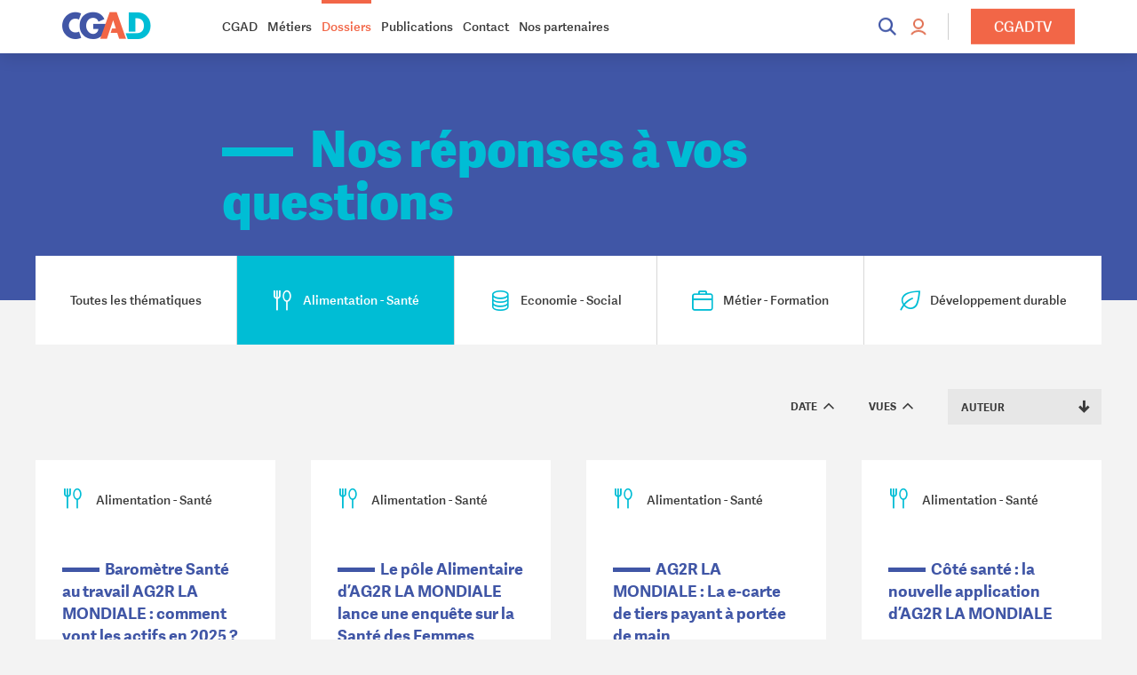

--- FILE ---
content_type: text/html; charset=UTF-8
request_url: https://www.cgad.fr/dossiers/alimentation-sante/
body_size: 8176
content:
<!DOCTYPE html>

<!--[if lt IE 7]><html lang="fr-FR" class="no-js lt-ie10 lt-ie9 lt-ie8 lt-ie7"><![endif]-->
<!--[if IE 7]><html lang="fr-FR" class="no-js lt-ie10 lt-ie9 lt-ie8"><![endif]-->
<!--[if IE 8]><html lang="fr-FR" class="no-js lt-ie10 lt-ie9 "><![endif]-->
<!--[if IE 9]><html lang="fr-FR" class="no-js ie9 lt-ie10"><![endif]-->
<!--[if gt IE 8]><!--><html lang="fr-FR" class="no-js"><!--<![endif]-->
<head>
	
		<script async src="https://www.googletagmanager.com/gtag/js?id=UA-193187-26"></script>
	<script>
	  window.dataLayer = window.dataLayer || [];
	  function gtag(){dataLayer.push(arguments);}
	  gtag('js', new Date());

	  gtag('config', 'UA-193187-26');
	</script>
		
	<meta charset="UTF-8">
	<title>Dossiers &#8211; CGAD Les métiers du goût</title>
	
	<meta http-equiv="X-UA-Compatible" content="IE=Edge"/>
	<meta name="viewport" content="width=device-width,initial-scale=1,maximum-scale=1,user-scalable=no">
	
	<link rel="profile" href="http://gmpg.org/xfn/11">
	
	<meta name="application-name" content=""/>
	<meta name="apple-mobile-web-app-capable" content="yes">
	<meta name="apple-mobile-web-app-title" content="CGAD">
	
	<link rel="apple-touch-icon" sizes="180x180" href="https://www.cgad.fr/app/themes/cgad/gfx/app-icons/apple-touch-icon.png">
	<link rel="icon" type="image/png" sizes="32x32" href="https://www.cgad.fr/app/themes/cgad/gfx/app-icons/favicon-32x32.png">
	<link rel="icon" type="image/png" sizes="16x16" href="https://www.cgad.fr/app/themes/cgad/gfx/app-icons/favicon-16x16.png">
	<link rel="manifest" href="https://www.cgad.fr/app/themes/cgad/gfx/app-icons/manifest.json">
	<link rel="mask-icon" href="https://www.cgad.fr/app/themes/cgad/gfx/app-icons/safari-pinned-tab.svg" color="#f26647">
	<meta name="theme-color" content="#ffffff">


	<meta name='robots' content='index, follow, max-image-preview:large, max-snippet:-1, max-video-preview:-1' />

	<!-- This site is optimized with the Yoast SEO plugin v26.7 - https://yoast.com/wordpress/plugins/seo/ -->
	<link rel="canonical" href="https://www.cgad.fr/dossiers/alimentation-sante/" />
	<link rel="next" href="https://www.cgad.fr/dossiers/alimentation-sante/page/2/" />
	<meta property="og:locale" content="fr_FR" />
	<meta property="og:type" content="website" />
	<meta property="og:url" content="https://www.cgad.fr/dossiers/alimentation-sante/" />
	<meta property="og:site_name" content="CGAD Les métiers du goût" />
	<meta name="twitter:card" content="summary_large_image" />
	<meta name="twitter:site" content="@CGAD_france" />
	<script type="application/ld+json" class="yoast-schema-graph">{"@context":"https://schema.org","@graph":[{"@type":"CollectionPage","@id":"https://www.cgad.fr/dossiers/alimentation-sante/","url":"https://www.cgad.fr/dossiers/alimentation-sante/","name":"","isPartOf":{"@id":"https://www.cgad.fr/#website"},"primaryImageOfPage":{"@id":"https://www.cgad.fr/dossiers/alimentation-sante/#primaryimage"},"image":{"@id":"https://www.cgad.fr/dossiers/alimentation-sante/#primaryimage"},"thumbnailUrl":"https://www.cgad.fr/app/uploads/2025/11/Visuel-Barometre-sante-au-travail.png","breadcrumb":{"@id":"https://www.cgad.fr/dossiers/alimentation-sante/#breadcrumb"},"inLanguage":"fr-FR"},{"@type":"ImageObject","inLanguage":"fr-FR","@id":"https://www.cgad.fr/dossiers/alimentation-sante/#primaryimage","url":"https://www.cgad.fr/app/uploads/2025/11/Visuel-Barometre-sante-au-travail.png","contentUrl":"https://www.cgad.fr/app/uploads/2025/11/Visuel-Barometre-sante-au-travail.png","width":1200,"height":630},{"@type":"BreadcrumbList","@id":"https://www.cgad.fr/dossiers/alimentation-sante/#breadcrumb","itemListElement":[{"@type":"ListItem","position":1,"name":"Home","item":"https://www.cgad.fr/"},{"@type":"ListItem","position":2,"name":"Alimentation - Santé"}]},{"@type":"WebSite","@id":"https://www.cgad.fr/#website","url":"https://www.cgad.fr/","name":"CGAD Les métiers du goût","description":"La confédération générale de l’alimentation en détail","potentialAction":[{"@type":"SearchAction","target":{"@type":"EntryPoint","urlTemplate":"https://www.cgad.fr/?s={search_term_string}"},"query-input":{"@type":"PropertyValueSpecification","valueRequired":true,"valueName":"search_term_string"}}],"inLanguage":"fr-FR"}]}</script>
	<!-- / Yoast SEO plugin. -->


<link rel='dns-prefetch' href='//www.cgad.fr' />
<link rel='dns-prefetch' href='//challenges.cloudflare.com' />
<link rel="alternate" type="application/rss+xml" title="CGAD Les métiers du goût &raquo; Flux pour Dossiers" href="https://www.cgad.fr/dossiers/feed/" />
<style id='wp-img-auto-sizes-contain-inline-css' type='text/css'>
img:is([sizes=auto i],[sizes^="auto," i]){contain-intrinsic-size:3000px 1500px}
/*# sourceURL=wp-img-auto-sizes-contain-inline-css */
</style>
<link rel='stylesheet' id='wp-block-library-css' href='https://www.cgad.fr/core/wp-includes/css/dist/block-library/style.min.css?ver=6.9' type='text/css' media='all' />
<style id='global-styles-inline-css' type='text/css'>
:root{--wp--preset--aspect-ratio--square: 1;--wp--preset--aspect-ratio--4-3: 4/3;--wp--preset--aspect-ratio--3-4: 3/4;--wp--preset--aspect-ratio--3-2: 3/2;--wp--preset--aspect-ratio--2-3: 2/3;--wp--preset--aspect-ratio--16-9: 16/9;--wp--preset--aspect-ratio--9-16: 9/16;--wp--preset--color--black: #000000;--wp--preset--color--cyan-bluish-gray: #abb8c3;--wp--preset--color--white: #ffffff;--wp--preset--color--pale-pink: #f78da7;--wp--preset--color--vivid-red: #cf2e2e;--wp--preset--color--luminous-vivid-orange: #ff6900;--wp--preset--color--luminous-vivid-amber: #fcb900;--wp--preset--color--light-green-cyan: #7bdcb5;--wp--preset--color--vivid-green-cyan: #00d084;--wp--preset--color--pale-cyan-blue: #8ed1fc;--wp--preset--color--vivid-cyan-blue: #0693e3;--wp--preset--color--vivid-purple: #9b51e0;--wp--preset--gradient--vivid-cyan-blue-to-vivid-purple: linear-gradient(135deg,rgb(6,147,227) 0%,rgb(155,81,224) 100%);--wp--preset--gradient--light-green-cyan-to-vivid-green-cyan: linear-gradient(135deg,rgb(122,220,180) 0%,rgb(0,208,130) 100%);--wp--preset--gradient--luminous-vivid-amber-to-luminous-vivid-orange: linear-gradient(135deg,rgb(252,185,0) 0%,rgb(255,105,0) 100%);--wp--preset--gradient--luminous-vivid-orange-to-vivid-red: linear-gradient(135deg,rgb(255,105,0) 0%,rgb(207,46,46) 100%);--wp--preset--gradient--very-light-gray-to-cyan-bluish-gray: linear-gradient(135deg,rgb(238,238,238) 0%,rgb(169,184,195) 100%);--wp--preset--gradient--cool-to-warm-spectrum: linear-gradient(135deg,rgb(74,234,220) 0%,rgb(151,120,209) 20%,rgb(207,42,186) 40%,rgb(238,44,130) 60%,rgb(251,105,98) 80%,rgb(254,248,76) 100%);--wp--preset--gradient--blush-light-purple: linear-gradient(135deg,rgb(255,206,236) 0%,rgb(152,150,240) 100%);--wp--preset--gradient--blush-bordeaux: linear-gradient(135deg,rgb(254,205,165) 0%,rgb(254,45,45) 50%,rgb(107,0,62) 100%);--wp--preset--gradient--luminous-dusk: linear-gradient(135deg,rgb(255,203,112) 0%,rgb(199,81,192) 50%,rgb(65,88,208) 100%);--wp--preset--gradient--pale-ocean: linear-gradient(135deg,rgb(255,245,203) 0%,rgb(182,227,212) 50%,rgb(51,167,181) 100%);--wp--preset--gradient--electric-grass: linear-gradient(135deg,rgb(202,248,128) 0%,rgb(113,206,126) 100%);--wp--preset--gradient--midnight: linear-gradient(135deg,rgb(2,3,129) 0%,rgb(40,116,252) 100%);--wp--preset--font-size--small: 13px;--wp--preset--font-size--medium: 20px;--wp--preset--font-size--large: 36px;--wp--preset--font-size--x-large: 42px;--wp--preset--spacing--20: 0.44rem;--wp--preset--spacing--30: 0.67rem;--wp--preset--spacing--40: 1rem;--wp--preset--spacing--50: 1.5rem;--wp--preset--spacing--60: 2.25rem;--wp--preset--spacing--70: 3.38rem;--wp--preset--spacing--80: 5.06rem;--wp--preset--shadow--natural: 6px 6px 9px rgba(0, 0, 0, 0.2);--wp--preset--shadow--deep: 12px 12px 50px rgba(0, 0, 0, 0.4);--wp--preset--shadow--sharp: 6px 6px 0px rgba(0, 0, 0, 0.2);--wp--preset--shadow--outlined: 6px 6px 0px -3px rgb(255, 255, 255), 6px 6px rgb(0, 0, 0);--wp--preset--shadow--crisp: 6px 6px 0px rgb(0, 0, 0);}:where(.is-layout-flex){gap: 0.5em;}:where(.is-layout-grid){gap: 0.5em;}body .is-layout-flex{display: flex;}.is-layout-flex{flex-wrap: wrap;align-items: center;}.is-layout-flex > :is(*, div){margin: 0;}body .is-layout-grid{display: grid;}.is-layout-grid > :is(*, div){margin: 0;}:where(.wp-block-columns.is-layout-flex){gap: 2em;}:where(.wp-block-columns.is-layout-grid){gap: 2em;}:where(.wp-block-post-template.is-layout-flex){gap: 1.25em;}:where(.wp-block-post-template.is-layout-grid){gap: 1.25em;}.has-black-color{color: var(--wp--preset--color--black) !important;}.has-cyan-bluish-gray-color{color: var(--wp--preset--color--cyan-bluish-gray) !important;}.has-white-color{color: var(--wp--preset--color--white) !important;}.has-pale-pink-color{color: var(--wp--preset--color--pale-pink) !important;}.has-vivid-red-color{color: var(--wp--preset--color--vivid-red) !important;}.has-luminous-vivid-orange-color{color: var(--wp--preset--color--luminous-vivid-orange) !important;}.has-luminous-vivid-amber-color{color: var(--wp--preset--color--luminous-vivid-amber) !important;}.has-light-green-cyan-color{color: var(--wp--preset--color--light-green-cyan) !important;}.has-vivid-green-cyan-color{color: var(--wp--preset--color--vivid-green-cyan) !important;}.has-pale-cyan-blue-color{color: var(--wp--preset--color--pale-cyan-blue) !important;}.has-vivid-cyan-blue-color{color: var(--wp--preset--color--vivid-cyan-blue) !important;}.has-vivid-purple-color{color: var(--wp--preset--color--vivid-purple) !important;}.has-black-background-color{background-color: var(--wp--preset--color--black) !important;}.has-cyan-bluish-gray-background-color{background-color: var(--wp--preset--color--cyan-bluish-gray) !important;}.has-white-background-color{background-color: var(--wp--preset--color--white) !important;}.has-pale-pink-background-color{background-color: var(--wp--preset--color--pale-pink) !important;}.has-vivid-red-background-color{background-color: var(--wp--preset--color--vivid-red) !important;}.has-luminous-vivid-orange-background-color{background-color: var(--wp--preset--color--luminous-vivid-orange) !important;}.has-luminous-vivid-amber-background-color{background-color: var(--wp--preset--color--luminous-vivid-amber) !important;}.has-light-green-cyan-background-color{background-color: var(--wp--preset--color--light-green-cyan) !important;}.has-vivid-green-cyan-background-color{background-color: var(--wp--preset--color--vivid-green-cyan) !important;}.has-pale-cyan-blue-background-color{background-color: var(--wp--preset--color--pale-cyan-blue) !important;}.has-vivid-cyan-blue-background-color{background-color: var(--wp--preset--color--vivid-cyan-blue) !important;}.has-vivid-purple-background-color{background-color: var(--wp--preset--color--vivid-purple) !important;}.has-black-border-color{border-color: var(--wp--preset--color--black) !important;}.has-cyan-bluish-gray-border-color{border-color: var(--wp--preset--color--cyan-bluish-gray) !important;}.has-white-border-color{border-color: var(--wp--preset--color--white) !important;}.has-pale-pink-border-color{border-color: var(--wp--preset--color--pale-pink) !important;}.has-vivid-red-border-color{border-color: var(--wp--preset--color--vivid-red) !important;}.has-luminous-vivid-orange-border-color{border-color: var(--wp--preset--color--luminous-vivid-orange) !important;}.has-luminous-vivid-amber-border-color{border-color: var(--wp--preset--color--luminous-vivid-amber) !important;}.has-light-green-cyan-border-color{border-color: var(--wp--preset--color--light-green-cyan) !important;}.has-vivid-green-cyan-border-color{border-color: var(--wp--preset--color--vivid-green-cyan) !important;}.has-pale-cyan-blue-border-color{border-color: var(--wp--preset--color--pale-cyan-blue) !important;}.has-vivid-cyan-blue-border-color{border-color: var(--wp--preset--color--vivid-cyan-blue) !important;}.has-vivid-purple-border-color{border-color: var(--wp--preset--color--vivid-purple) !important;}.has-vivid-cyan-blue-to-vivid-purple-gradient-background{background: var(--wp--preset--gradient--vivid-cyan-blue-to-vivid-purple) !important;}.has-light-green-cyan-to-vivid-green-cyan-gradient-background{background: var(--wp--preset--gradient--light-green-cyan-to-vivid-green-cyan) !important;}.has-luminous-vivid-amber-to-luminous-vivid-orange-gradient-background{background: var(--wp--preset--gradient--luminous-vivid-amber-to-luminous-vivid-orange) !important;}.has-luminous-vivid-orange-to-vivid-red-gradient-background{background: var(--wp--preset--gradient--luminous-vivid-orange-to-vivid-red) !important;}.has-very-light-gray-to-cyan-bluish-gray-gradient-background{background: var(--wp--preset--gradient--very-light-gray-to-cyan-bluish-gray) !important;}.has-cool-to-warm-spectrum-gradient-background{background: var(--wp--preset--gradient--cool-to-warm-spectrum) !important;}.has-blush-light-purple-gradient-background{background: var(--wp--preset--gradient--blush-light-purple) !important;}.has-blush-bordeaux-gradient-background{background: var(--wp--preset--gradient--blush-bordeaux) !important;}.has-luminous-dusk-gradient-background{background: var(--wp--preset--gradient--luminous-dusk) !important;}.has-pale-ocean-gradient-background{background: var(--wp--preset--gradient--pale-ocean) !important;}.has-electric-grass-gradient-background{background: var(--wp--preset--gradient--electric-grass) !important;}.has-midnight-gradient-background{background: var(--wp--preset--gradient--midnight) !important;}.has-small-font-size{font-size: var(--wp--preset--font-size--small) !important;}.has-medium-font-size{font-size: var(--wp--preset--font-size--medium) !important;}.has-large-font-size{font-size: var(--wp--preset--font-size--large) !important;}.has-x-large-font-size{font-size: var(--wp--preset--font-size--x-large) !important;}
/*# sourceURL=global-styles-inline-css */
</style>

<style id='classic-theme-styles-inline-css' type='text/css'>
/*! This file is auto-generated */
.wp-block-button__link{color:#fff;background-color:#32373c;border-radius:9999px;box-shadow:none;text-decoration:none;padding:calc(.667em + 2px) calc(1.333em + 2px);font-size:1.125em}.wp-block-file__button{background:#32373c;color:#fff;text-decoration:none}
/*# sourceURL=/wp-includes/css/classic-themes.min.css */
</style>
<link rel='stylesheet' id='style-css' href='https://www.cgad.fr/app/themes/cgad/style.css?ver=1.1' type='text/css' media='screen' />
<link rel='stylesheet' id='print-css' href='https://www.cgad.fr/app/themes/cgad/print.css?ver=1.0' type='text/css' media='print' />
	
	
	
	
</head>


<body class="archive post-type-archive post-type-archive-dossier wp-theme-cgad">
	
<div class="root-a is-loading">
	<div class="wrap">

		<header class="top-a " id="top">
			<div class="wrap">
				<div class="-contain">
					<h1 class="logo"><a href="https://www.cgad.fr" accesskey="h"><i class="icon-logo"><i><span>CGAD Les métiers du goût</span></i></i></a></h1>
					<p class="tagline"><i class="icon-tagline"><span>La confédération générale de l’alimentation en détail</span></i></p>
					<ul class="togglers">
						<li><i class="icon-search" data-pop-toggle="search"><span>Search</span></i></li>
						<li><i class="icon-menu" data-nav-toggle><span>Menu</span></i></li>
					</ul>
					<div class="navwrap" data-nav-close>
						<nav class="nav" id="nav">
							<ul id="menu-main-nav" class="main"><li><a href="https://www.cgad.fr/cgad/">CGAD</a></li>
<li><a href="https://www.cgad.fr/metiers/">Métiers</a></li>
<li class="is-active"><a href="https://www.cgad.fr/dossiers/">Dossiers</a></li>
<li><a href="https://www.cgad.fr/publications/">Publications</a></li>
<li><a href="https://www.cgad.fr/contact/">Contact</a></li>
<li><a href="https://www.cgad.fr/partenaires/">Nos partenaires</a></li>
</ul>							<ul class="side">
								<li class="search"><a href="./" accesskey="6" data-pop-toggle="search"><i class="icon-search tooltip" rel="tooltip" data-tooltip="Rechercher"></i></a><em> [6]</em></li>
								
								<li class="members">
																		<a href="./" accesskey="7" data-pop-toggle="login"><i class="icon-user tooltip" rel="tooltip" data-tooltip="Espace membres"></i></a><em> [7]</em>
																	</li>

								<li class="buttontv"><a href="https://cgadtv.fr/" class="btn-a">CGADTV</a></li>
							</ul>
						</nav>
					</div>
				</div>
			</div>
		</header>		


		


<section class="content-a" id="content">
	<div class="wrap-a">
		<div class="-contain">
		
					
		<header class="header-a -expand -py:4 -mb:0 ">
			<div class="wrap -contain -xw:1">
								<h1 class="hx"><i class="line-a"></i>Nos réponses à vos questions</h1>
								
			</div>
		</header>
				
				
		
		
				

<nav class="navbar-a -mb:3" data-navbar>
		<p class="active" data-navbar-toggle><i class="icon-cutlery"></i> <span>Alimentation - Santé</span></p>
		
	<ul class="list">
				<li  ><a href="https://www.cgad.fr/dossiers/"><span>Toutes les thématiques</span></a></li>
		
		<li class="is-active"><a href="https://www.cgad.fr/dossiers/alimentation-sante/"><i class="icon-cutlery"></i> <span>Alimentation - Santé</span></a></li><li ><a href="https://www.cgad.fr/dossiers/economie-social/"><i class="icon-barrel"></i> <span>Economie - Social</span></a></li><li ><a href="https://www.cgad.fr/dossiers/metier-formation/"><i class="icon-suitcase"></i> <span>Métier - Formation</span></a></li><li ><a href="https://www.cgad.fr/dossiers/developpement-durable/"><i class="icon-leaf"></i> <span>Développement durable</span></a></li>	</ul>
</nav>



<div class="filters-a -hide@s -mb:1">
		<ul class="tools">
			
		<li><a href="?orderby=date&order=asc" rel="nofollow">Date <i class="icon-angle-up"></i></a></li>
		<li><a href="?orderby=vue_count&order=asc" rel="nofollow">Vues <i class="icon-angle-up"></i></a></li>
		<li>
			<span class="select-a">
				<select name="author" data-select-nav>
					<option value="?">Auteur <small></small></option>
					<option value="?auteur=AG2R LA MONDIALE&" >AG2R LA MONDIALE</option><option value="?auteur=CGAD&" >CGAD</option><option value="?auteur=MAPA&" >MAPA</option>				</select>
			</span>
		</li>
	</ul>
</div>




<div class="archive-a" data-loadmore>
	<div class="cards-a">
		<div class="wrap -grid" data-entries>
			<article class="teaser-c  ">
	<a href="https://www.cgad.fr/dossiers/alimentation-sante/barometre-sante-au-travail-ag2r-la-mondiale-comment-vont-les-actifs-en-2025">
		<div class="wrap">
			<p class="brow meta-a">
				<span class="taxonomy"><i class="icon-cutlery"></i> <span>Alimentation - Santé</span></span>			</p>
			<h3 class="title" data-equalize>Baromètre Santé au travail AG2R LA MONDIALE : comment vont les actifs en 2025 ?</h3>
			<p class="footer meta-a">
				<time class="date" datetime="2025-11-03T11:14:11+01:00">3 novembre 2025</time>
				<span class="label -bc:teal">AG2R LA MONDIALE</span>			</p>
		</div>
	</a>
</article><article class="teaser-c  ">
	<a href="https://www.cgad.fr/dossiers/alimentation-sante/le-pole-alimentaire-dag2r-la-mondiale-lance-une-enquete-sur-la-sante-des-femmes">
		<div class="wrap">
			<p class="brow meta-a">
				<span class="taxonomy"><i class="icon-cutlery"></i> <span>Alimentation - Santé</span></span>			</p>
			<h3 class="title" data-equalize>Le pôle Alimentaire d’AG2R LA MONDIALE lance une enquête sur la Santé des Femmes</h3>
			<p class="footer meta-a">
				<time class="date" datetime="2025-04-14T14:29:57+02:00">14 avril 2025</time>
				<span class="label -bc:teal">AG2R LA MONDIALE</span>			</p>
		</div>
	</a>
</article><article class="teaser-c  ">
	<a href="https://www.cgad.fr/dossiers/alimentation-sante/ag2r-la-mondiale-la-e-carte-de-tiers-payant-a-portee-de-main">
		<div class="wrap">
			<p class="brow meta-a">
				<span class="taxonomy"><i class="icon-cutlery"></i> <span>Alimentation - Santé</span></span>			</p>
			<h3 class="title" data-equalize>AG2R LA MONDIALE : La e-carte de tiers payant à portée de main</h3>
			<p class="footer meta-a">
				<time class="date" datetime="2024-11-25T14:24:02+01:00">25 novembre 2024</time>
				<span class="label -bc:teal">AG2R LA MONDIALE</span>			</p>
		</div>
	</a>
</article><article class="teaser-c  ">
	<a href="https://www.cgad.fr/dossiers/alimentation-sante/cote-sante-la-nouvelle-application-dag2r-la-mondiale">
		<div class="wrap">
			<p class="brow meta-a">
				<span class="taxonomy"><i class="icon-cutlery"></i> <span>Alimentation - Santé</span></span>			</p>
			<h3 class="title" data-equalize>Côté santé : la nouvelle application d’AG2R LA MONDIALE</h3>
			<p class="footer meta-a">
				<time class="date" datetime="2023-09-30T15:48:26+02:00">30 septembre 2023</time>
				<span class="label -bc:teal">AG2R LA MONDIALE</span>			</p>
		</div>
	</a>
</article><article class="teaser-c  ">
	<a href="https://www.cgad.fr/dossiers/alimentation-sante/epidemie-covid-19-des-fiches-pratiques-pour-aider-les-entreprises-alimentaires-de-proximite">
		<div class="wrap">
			<p class="brow meta-a">
				<span class="taxonomy"><i class="icon-cutlery"></i> <span>Alimentation - Santé</span></span><span class="taxonomy"><i class="icon-barrel"></i> <span>Economie - Social</span></span>			</p>
			<h3 class="title" data-equalize>Epidémie COVID-19 : des fiches pratiques pour aider les entreprises alimentaires de proximité</h3>
			<p class="footer meta-a">
				<time class="date" datetime="2020-09-28T17:00:22+02:00">28 septembre 2020</time>
				<span class="label ">CGAD</span>			</p>
		</div>
	</a>
</article><article class="teaser-c  ">
	<a href="https://www.cgad.fr/dossiers/alimentation-sante/coronavirus-covid-19-les-reponses-aux-questions-des-chefs-dentreprise">
		<div class="wrap">
			<p class="brow meta-a">
				<span class="taxonomy"><i class="icon-cutlery"></i> <span>Alimentation - Santé</span></span>			</p>
			<h3 class="title" data-equalize>COVID 19 : les réponses aux questions des chefs d’entreprise</h3>
			<p class="footer meta-a">
				<time class="date" datetime="2020-09-28T11:00:48+02:00">28 septembre 2020</time>
				<span class="label ">CGAD</span>			</p>
		</div>
	</a>
</article><article class="teaser-c  ">
	<a href="https://www.cgad.fr/dossiers/alimentation-sante/e-learning-nutrition-et-allergenes-une-formation-en-ligne-a-destination-des-metiers-de-bouche">
		<div class="wrap">
			<p class="brow meta-a">
				<span class="taxonomy"><i class="icon-cutlery"></i> <span>Alimentation - Santé</span></span><span class="taxonomy"><i class="icon-suitcase"></i> <span>Métier - Formation</span></span>			</p>
			<h3 class="title" data-equalize>e-learning Nutrition et Allergènes : une formation en ligne à destination des métiers de bouche</h3>
			<p class="footer meta-a">
				<time class="date" datetime="2018-12-28T17:29:26+01:00">28 décembre 2018</time>
				<span class="label ">CGAD</span>			</p>
		</div>
	</a>
</article><article class="teaser-c  ">
	<a href="https://www.cgad.fr/dossiers/alimentation-sante/formation-a-lhygiene-restauration-commerciale">
		<div class="wrap">
			<p class="brow meta-a">
				<span class="taxonomy"><i class="icon-cutlery"></i> <span>Alimentation - Santé</span></span>			</p>
			<h3 class="title" data-equalize>Formation à l&rsquo;hygiène en restauration commerciale</h3>
			<p class="footer meta-a">
				<time class="date" datetime="2017-09-26T20:10:37+02:00">26 septembre 2017</time>
				<span class="label ">CGAD</span>			</p>
		</div>
	</a>
</article><article class="teaser-c  ">
	<a href="https://www.cgad.fr/dossiers/alimentation-sante/fiche-dinformation-lhepatite-e">
		<div class="wrap">
			<p class="brow meta-a">
				<span class="taxonomy"><i class="icon-cutlery"></i> <span>Alimentation - Santé</span></span>			</p>
			<h3 class="title" data-equalize>Fiche d&rsquo;information sur l&rsquo;hépatite E</h3>
			<p class="footer meta-a">
				<time class="date" datetime="2017-09-26T19:40:55+02:00">26 septembre 2017</time>
				<span class="label ">CGAD</span>			</p>
		</div>
	</a>
</article><article class="teaser-c  ">
	<a href="https://www.cgad.fr/dossiers/alimentation-sante/etude-prospective-comportements">
		<div class="wrap">
			<p class="brow meta-a">
				<span class="taxonomy"><i class="icon-cutlery"></i> <span>Alimentation - Santé</span></span>			</p>
			<h3 class="title" data-equalize>Étude prospective sur les comportements alimentaires de demain</h3>
			<p class="footer meta-a">
				<time class="date" datetime="2017-09-26T19:32:56+02:00">26 septembre 2017</time>
				<span class="label ">CGAD</span>			</p>
		</div>
	</a>
</article><article class="teaser-c  ">
	<a href="https://www.cgad.fr/dossiers/alimentation-sante/anisakis-traitement-produits-de-peche-destines-a-etre-consommes-crus-partiellement-crus">
		<div class="wrap">
			<p class="brow meta-a">
				<span class="taxonomy"><i class="icon-cutlery"></i> <span>Alimentation - Santé</span></span>			</p>
			<h3 class="title" data-equalize>Anisakis : traitement des produits de la pêche destinés à être consommés crus ou partiellement crus</h3>
			<p class="footer meta-a">
				<time class="date" datetime="2017-09-26T15:18:58+02:00">26 septembre 2017</time>
				<span class="label ">CGAD</span>			</p>
		</div>
	</a>
</article><article class="teaser-c  ">
	<a href="https://www.cgad.fr/dossiers/alimentation-sante/allegation-artisanal">
		<div class="wrap">
			<p class="brow meta-a">
				<span class="taxonomy"><i class="icon-cutlery"></i> <span>Alimentation - Santé</span></span>			</p>
			<h3 class="title" data-equalize>Allégation « artisanal »</h3>
			<p class="footer meta-a">
				<time class="date" datetime="2017-09-26T11:38:36+02:00">26 septembre 2017</time>
				<span class="label ">CGAD</span>			</p>
		</div>
	</a>
</article>		</div>
	</div>
	
	<div class="actions -mt:3">
		<div class="c-pagination"><div class="c-pagination__list"><span class="c-btn-text -backward -disabled">Précédent</span><ul><li><span aria-current="page" class="page-numbers current">1</span></li><li><a class="page-numbers" href="https://www.cgad.fr/dossiers/alimentation-sante/page/2/">2</a></li></ul><a href="https://www.cgad.fr/dossiers/alimentation-sante/page/2/" class="c-btn-text -forward">Suivant</a></div></div>	</div>
	
	

</div>			
				
		
		</div>
	</div>
	
	
			<div class="promos-a -mt:3 -contain">
			<div class="wrap" data-flexy="d:f">
			<div class="slot" data-flexy="fg:1"><a href="https://www.mapa-assurances.fr/Actualites/Passions-a-table" title="" target="_blank" ><img src="https://www.cgad.fr/app/uploads/2019/01/banniere-mapa-passions-a-table.jpg" /></a></div><div class="slot" data-flexy="fg:1"><a href="https://www.fafcea.com/" title="" target="_blank" ><img src="https://www.cgad.fr/app/uploads/2017/09/pub-2-1.jpg" /></a></div>			</div>
		</div>
		
</section>


		<div class="pop-a search -bc:teal" id="search" data-flexy="d:f fd:c jc:c">
			<p class="close -c:white"><a href="#" data-pop-close><i class="icon-close"><span>Close</span></i></a></p>
			<div class="wrap -contain">
				<form action="/" method="get" class="search-a">
					<p><label for="f-search">Votre recherche</label> <input type="text" name="s" id="f-search" placeholder="Votre recherche" value=""/> <button type="submit"><i class="icon-search"><span>Search</span></i></button></p>
				</form>
			</div>
		</div>

		<div class="pop-a login" id="login" data-flexy="d:f fd:c jc:c">
			<p class="close"><a href="#" data-pop-close><i class="icon-close"><span>Close</span></i></a></p>
			<div class="wrap -contain">

								<form action="https://www.cgad.fr/core/wp-login.php" method="post" class="login-a">
					<h2>Identification</h2>
					<p><label for="f-username">Nom d’utilisateur</label> <input type="text" name="log" id="f-username" required /></p>
					<p><label for="f-password">Mot de passe</label> <input type="password" name="pwd" id="f-password" required /></p>
					<p><input id="rememberme" type="checkbox" value="forever" name="rememberme" class="tick-a"><label for="rememberme">Se souvenir de moi</label></p>
					<div class="action">
						<!-- class="message-a -error"><i class="icon-close"></i> Veuillez saisir un identifiant et un mot de passe valide</p-->
						<a href="https://www.cgad.fr/core/wp-login.php?action=lostpassword" class="-small">Mot de passe perdu ?</a>
						<p class="button"><button type="submit" class="button-a">Se connecter</button></p>

					</div>
					<input type="hidden" id="security" name="security" value="02b9d06658" /><input type="hidden" name="_wp_http_referer" value="/dossiers/alimentation-sante/" />				</form>
			</div>
		</div>

		<footer class="footer-a -mt:3" id="footer">
			<div class="wrap -contain -pt:3">
				<div class="up -mb:3">
					
										<ul class="links">
						<li><a href="https://www.cgad.fr/cgad/">CGAD</a></li><li><a href="https://www.cgad.fr/metiers/">Métiers</a></li><li><a href="https://www.cgad.fr/dossiers/">Dossiers</a></li><li><a href="https://www.cgad.fr/publications/">Publications</a></li><li><a href="https://www.cgad.fr/contact/">Contact</a></li><li><a href="https://www.cgad.fr/partenaires/">Nos partenaires</a></li><li class="socials"><a href="https://twitter.com/cgad_france" target="_blank"><i class="icon-twitter"><span>Twitter</span></i></a><a href="https://www.youtube.com/channel/UC3yMBFeoZ6sbJILUt1sPzZw" target="_blank"><i class="icon-youtube"><span>YouTube</span></i></a><a href="https://www.linkedin.com/company/cgad" target="_blank"><i class="icon-linkedin"><span>LinkedIn</span></i></a></li>					</ul>
				</div>
				<div class="copys">
										<p>
						<a href="https://www.cgad.fr/mentions-legales/">Mentions légales</a>					</p>
					
					<p>&copy; 2011-2026 CGAD Les métiers du goût</p>
				</div>
			</div>
		</footer>



	</div><!-- end wrap -->
</div><!-- end root-a -->
<script type="speculationrules">
{"prefetch":[{"source":"document","where":{"and":[{"href_matches":"/*"},{"not":{"href_matches":["/core/wp-*.php","/core/wp-admin/*","/app/uploads/*","/app/*","/app/plugins/*","/app/themes/cgad/*","/*\\?(.+)"]}},{"not":{"selector_matches":"a[rel~=\"nofollow\"]"}},{"not":{"selector_matches":".no-prefetch, .no-prefetch a"}}]},"eagerness":"conservative"}]}
</script>
<script type="text/javascript" src="https://www.cgad.fr/app/themes/cgad/js/libs.js?ver=1.0.0" id="libs-js"></script>
<script type="text/javascript" id="app-js-extra">
/* <![CDATA[ */
var wp_data = {"ajaxurl":"https://www.cgad.fr/core/wp-admin/admin-ajax.php","redirecturl":"https://www.cgad.fr","loadingmessage":"Sending user info, please wait..."};
//# sourceURL=app-js-extra
/* ]]> */
</script>
<script type="text/javascript" src="https://www.cgad.fr/app/themes/cgad/js/app.min.js?ver=1.0.0" id="app-js"></script>
<script type="text/javascript" src="https://challenges.cloudflare.com/turnstile/v0/api.js" id="cloudflare-turnstile-js" data-wp-strategy="async"></script>
<script type="text/javascript" id="cloudflare-turnstile-js-after">
/* <![CDATA[ */
document.addEventListener( 'wpcf7submit', e => turnstile.reset() );
//# sourceURL=cloudflare-turnstile-js-after
/* ]]> */
</script>


</body>
</html>


--- FILE ---
content_type: text/css
request_url: https://www.cgad.fr/app/themes/cgad/style.css?ver=1.1
body_size: 89117
content:
/*!
Theme Name: CGAD
Author: Ultrō
Author URI: https://ultro.agency/
Version: 1.0
Text Domain: CGAD
*/ /*!
 * Project:   CGAD 2017
 * Date:      2017/07/14
/* ---------------------------------------- */
* {
  margin: 0;
  padding: 0;
}
html {
  overflow-y: scroll;
  font:
    18px/1.55 Adelle Sans,
    Helvetica Neue,
    Helvetica,
    Arial,
    sans-serif;
  -webkit-text-size-adjust: 100%;
  -ms-text-size-adjust: 100%;
}
body {
  background: #f3f3f3;
}
body,
textarea,
input,
select,
option,
button {
  color: #6d6d6d;
  font: inherit;
  -webkit-font-smoothing: antialiased;
  -moz-osx-font-smoothing: grayscale;
}
div,
form,
blockquote,
article,
aside,
details,
figcaption,
figure,
footer,
header,
menu,
nav,
main,
section,
ul,
ol,
dl,
dd,
p,
table,
pre,
h1,
h2,
h3,
h4,
h5,
h6 {
  display: block;
  margin-bottom: 0.5rem;
}
:last-child {
  margin-bottom: 0 !important;
}
.last-child {
  margin-bottom: 0 !important;
}
body > :not(.root-a),
body > :not(.root-a) div,
body > :not(.root-a) form {
  margin-bottom: 0;
}
p {
  margin-bottom: 1.2rem;
}
@media screen and (max-width: 1279px) {
  html {
    font-size: 17px;
  }
}
@media screen and (max-width: 599px) {
  html {
    font-size: 16px;
  }
}
@font-face {
  font-family: "Icons";
  src:
    url("fonts/icomoon-201906/fonts/icomoon.ttf?z8888v2") format("truetype"),
    url("fonts/icomoon-201906/fonts/icomoon.woff?z8888v2") format("woff"),
    url("fonts/icomoon-201906/fonts/icomoon.svg?z8888v2#icomoon") format("svg");
  font-weight: normal;
  font-style: normal;
}
@font-face {
  font-family: "Adelle Sans";
  font-weight: 400;
  src: url("fonts/adellesans/5577a52c-046a-4ef1-9082-fcd2b45c4d66.eot?#iefix");
  src:
    url("fonts/adellesans/5577a52c-046a-4ef1-9082-fcd2b45c4d66.eot?#iefix")
      format("eot"),
    url("fonts/adellesans/8c4c756c-f655-408b-86ae-0960d91bfc14.woff2")
      format("woff2"),
    url("fonts/adellesans/20ed2fae-246b-4199-a71b-6f85ae7bafc4.woff")
      format("woff"),
    url("fonts/adellesans/b40b5f79-78e8-4141-af00-22d78eb1e26f.ttf")
      format("truetype"),
    url("fonts/adellesans/237d4d0a-43a8-49aa-b628-1a92bdba5c36.svg#237d4d0a-43a8-49aa-b628-1a92bdba5c36")
      format("svg");
}
@font-face {
  font-family: "Adelle Sans";
  font-weight: 600;
  src: url("fonts/adellesans/12634e62-002c-41e2-be65-7b5d41bf2c0b.eot?#iefix");
  src:
    url("fonts/adellesans/12634e62-002c-41e2-be65-7b5d41bf2c0b.eot?#iefix")
      format("eot"),
    url("fonts/adellesans/0a9d2eea-89f7-47da-8a75-8d74a576594e.woff2")
      format("woff2"),
    url("fonts/adellesans/0bf5f8eb-c184-41f8-a63a-49a479de6a4b.woff")
      format("woff"),
    url("fonts/adellesans/47b3e515-99c6-48be-ac65-1b0942826aec.ttf")
      format("truetype"),
    url("fonts/adellesans/5de8b306-405f-472d-9c39-65e35f47570e.svg#5de8b306-405f-472d-9c39-65e35f47570e")
      format("svg");
}
@font-face {
  font-family: "Adelle Sans";
  font-weight: 700;
  src: url("fonts/adellesans/ee7eacdc-4331-4b07-8fb5-dbdd8224d0ae.eot?#iefix");
  src:
    url("fonts/adellesans/ee7eacdc-4331-4b07-8fb5-dbdd8224d0ae.eot?#iefix")
      format("eot"),
    url("fonts/adellesans/a1ad9892-0805-4ef0-93bf-7f5127ef1168.woff2")
      format("woff2"),
    url("fonts/adellesans/2de909c5-b324-409b-ae1e-c1ceb0900698.woff")
      format("woff"),
    url("fonts/adellesans/17e17b43-b526-4da0-9202-871edc14bb89.ttf")
      format("truetype"),
    url("fonts/adellesans/f8b84079-8d2a-40a0-801d-278ca0f38d02.svg#f8b84079-8d2a-40a0-801d-278ca0f38d02")
      format("svg");
}
@font-face {
  font-family: "Adelle Sans";
  font-weight: 900;
  src: url("fonts/adellesans/a297ebd1-0ee7-4b05-a2cc-3c0bdc2b85d8.eot?#iefix");
  src:
    url("fonts/adellesans/a297ebd1-0ee7-4b05-a2cc-3c0bdc2b85d8.eot?#iefix")
      format("eot"),
    url("fonts/adellesans/c3a9e3fb-d098-4647-82a6-1317c2567f0e.woff2")
      format("woff2"),
    url("fonts/adellesans/e43479d9-f426-462c-b209-fe3de1f4f579.woff")
      format("woff"),
    url("fonts/adellesans/f92cbf36-c05c-49d0-8e0f-d32cedf35709.ttf")
      format("truetype"),
    url("fonts/adellesans/4ef9c5df-45c9-45cb-9543-5ef153154f0e.svg#4ef9c5df-45c9-45cb-9543-5ef153154f0e")
      format("svg");
} /*!
 * Layout
/* ---------------------------------------- */
.root-a {
  position: relative;
  overflow: hidden;
  width: 100%;
  min-width: 320px;
  margin: 0;
  padding: 0;
  -webkit-box-sizing: border-box;
  box-sizing: border-box;
}
.root-a *,
.root-a *:before,
.root-a *:after {
  -webkit-box-sizing: inherit;
  box-sizing: inherit;
}
.root-a > .wrap {
  margin: 0;
}
.-contain {
  max-width: 1260px;
  margin-left: auto;
  margin-right: auto;
  border-left: 30px solid transparent;
  border-right: 30px solid transparent;
}
.-expand {
  position: relative;
  width: 100vw;
  left: 50%;
  right: 50%;
  margin-left: -50vw;
  margin-right: -50vw;
}
@media screen and (max-width: 719px) {
  .-contain {
    border-left-width: 20px;
    border-right-width: 20px;
  }
} /*!
 * Modules
/* ---------------------------------------- */
.archive-a > .actions {
  text-align: center;
}
.archive-a > .actions p {
  margin: -10px -10px 0;
}
.archive-a > .actions a {
  margin: 10px 10px 0;
}
.archive-a > .actions .is-loading {
  pointer-events: none;
}
.archive-a > .actions .icon-spinner {
  position: absolute;
  width: 20px;
  height: 20px;
  margin-left: -25px;
  opacity: 0;
  -webkit-transition: inherit;
  transition: inherit;
  -webkit-animation: spinme 1s infinite linear;
  animation: spinme 1s infinite linear;
}
.archive-a > .actions .is-loading .icon-spinner {
  opacity: 1;
}
@-webkit-keyframes spinme {
  0% {
    -webkit-transform: rotate(0);
  }
  100% {
    -webkit-transform: rotate(-360deg);
  }
}
@keyframes spinme {
  0% {
    -webkit-transform: rotate(0);
    transform: rotate(0);
  }
  100% {
    -webkit-transform: rotate(-360deg);
    transform: rotate(-360deg);
  }
}
@media screen and (max-width: 599px) {
  .archive-a > .actions p {
    margin: -10px 0 0;
  }
  .archive-a > .actions a {
    display: block;
    margin: 10px 0 0;
  }
}
.archive-b:after {
  display: table;
  clear: both;
  content: "";
}
.archive-b > .header {
  float: left;
  width: 300px;
  margin: 0 -100% 0 0;
}
.archive-b > .header:before {
  display: block;
  content: "";
  width: 100%;
  height: 10px;
  margin: 0 0 15px;
  background: #3b3b3b;
}
.archive-b > .header > .hx {
  margin-bottom: 30px;
}
.archive-b > .header + .wrap {
  margin-left: 400px;
}
@media screen and (min-width: 600px) {
  .archive-b .publications-a > .wrap > .item {
    width: 49.99%;
  }
  .archive-b .cards-a .teaser-c {
    width: 33.33%;
  }
  .archive-b .cards-a .teaser-c.-large {
    width: 49.99%;
  }
}
@media screen and (max-width: 1279px) {
  .archive-b > .header {
    width: 280px;
  }
  .archive-b > .header:before {
    height: 8px;
  }
  .archive-b > .header + .wrap {
    margin-left: 340px;
  }
}
@media screen and (max-width: 1023px) {
  .archive-b > .header {
    float: none;
    width: auto;
    margin: 0 0 60px;
  }
  .archive-b > .header:before {
    height: 7px;
  }
  .archive-b > .header .taxonomies-a li {
    display: inline-block;
    width: 49.99%;
    vertical-align: top;
  }
  .archive-b > .header + .wrap {
    margin-left: 0;
  }
}
@media screen and (max-width: 599px) {
  .archive-b > .header {
    margin-bottom: 40px;
  }
}
@media screen and (max-width: 479px) {
  .archive-b > .header .taxonomies-a li {
    display: block;
    width: auto;
  }
}
.bg-a {
  position: absolute;
  left: 0;
  right: 0;
  top: 0;
  bottom: 0;
  overflow: hidden;
  margin: 0;
  background: #fff;
}
.bg-a img,
.bg-a video {
  display: block;
  width: 100%;
  min-width: 100%;
  max-width: none;
  height: 100%;
  min-height: 100%;
  -o-object-fit: cover;
  object-fit: cover;
}
.bg-a .-top {
  -o-object-position: 50% 0;
  object-position: 50% 0;
}
.no-objectfit .bg-a img,
.no-objectfit .bg-a video {
  position: absolute;
  left: 50%;
  top: 50%;
  width: auto;
  height: 100%;
  min-width: 0;
  min-height: 0;
  -webkit-transform: translate3d(-50%, -50%, 0) scale(1.01);
  transform: translate3d(-50%, -50%, 0) scale(1.01);
}
.block-a {
  padding: 40px;
  background: #00bdd5;
  color: #fff;
}
.block-a:after {
  display: table;
  clear: both;
  content: "";
}
.block-a .header {
  float: left;
  width: 230px;
  margin: 0 -100% 0 0;
}
.block-a .header .hx {
  color: #4056a6;
  margin-top: 0;
}
.block-a .header .hx:before {
  display: inline-block;
  content: "";
  width: 60px;
  height: 6px;
  margin: -0.1em 0.335em 0 0;
  background: currentColor;
  vertical-align: middle;
}
.block-a .header + .wrap {
  margin-left: 260px;
}
.block-a .wrap li:before {
  color: inherit;
}
.block-a .wrap a {
  color: inherit;
}
.block-a .wrap a:hover {
  -webkit-box-shadow: 0 1px 0;
  box-shadow: 0 1px 0;
}
@media screen and (max-width: 719px) {
  .block-a {
    padding: 20px;
  }
  .block-a .header {
    float: none;
    width: 230px;
    margin: 0 0 20px;
  }
  .block-a .header + .wrap {
    margin-left: 0;
  }
}
@media screen and (max-width: 599px) {
  .block-a .header .hx:before {
    width: 40px;
  }
}
.cards-a {
  overflow: hidden;
}
.cards-a .wrap.-grid {
  margin-top: -40px;
  margin-left: -20px;
  margin-right: -20px;
}
.cards-a .teaser-c {
  width: 24.99%;
  border-width: 40px 20px 0;
}
.cards-a .teaser-c.-large {
  width: 33.33%;
}
@media screen and (max-width: 1279px) {
  .cards-a .teaser-c {
    width: 33.33%;
  }
  .cards-a .teaser-c.-large {
    width: 49.99%;
  }
}
@media screen and (max-width: 1279px) and (min-width: 600px) {
  .cards-a .teaser-c.-large:nth-child(3) {
    width: 33.33%;
  }
  .cards-a .teaser-c.-large:nth-child(3) > a {
    padding: 30px;
  }
  .cards-a .teaser-c.-large:nth-child(3) .brow {
    min-height: 60px;
  }
  .cards-a .teaser-c.-large:nth-child(3) .title {
    min-height: calc(1rem * 1.44 * 5);
    font-size: 1rem;
    line-height: 1.44;
  }
}
@media screen and (max-width: 1023px) {
  .cards-a .wrap.-grid {
    margin-top: -30px;
    margin-left: -15px;
    margin-right: -15px;
  }
  .cards-a .teaser-c {
    border-width: 30px 15px 0;
  }
  .cards-a .teaser-c,
  .cards-a .teaser-c.-large:nth-child(3) {
    width: 49.99%;
  }
}
@media screen and (max-width: 719px) {
  .cards-a .wrap.-grid {
    margin-top: -20px;
    margin-left: -10px;
    margin-right: -10px;
  }
  .cards-a .teaser-c {
    border-width: 20px 10px 0;
  }
}
@media screen and (max-width: 599px) {
  .cards-a .teaser-c,
  .cards-a .teaser-c.-large,
  .cards-a .teaser-c.-large:nth-child(3) {
    display: block;
    width: auto;
  }
}
.contact-a .intro {
  margin-top: 0;
}
.contact-a .intro > * {
  font-size: 1.22rem;
  border-top-width: 0;
}
.contact-a .intro .hx {
  margin-bottom: 10px;
}
.contact-a .fields p {
  margin-bottom: 2rem;
}
.contact-a .action {
  text-align: right;
}
.contact-a .action small {
  float: left;
  padding-top: 15px;
}
@media screen and (max-width: 599px) {
  .contact-a .intro > * {
    font-size: 1.125rem;
  }
  .contact-a .fields p {
    margin-bottom: 1rem;
  }
  .contact-a .action {
    text-align: left;
  }
  .contact-a .action small {
    display: block;
    float: none;
    margin-bottom: 20px;
  }
}
.content-a {
  margin-bottom: 0;
}
.ie8 .content-a:before,
.ie9 .content-a:before,
.ie10 .content-a:before,
.mie .content-a:before,
.native.android .content-a:before {
  display: block;
  content: "Your browser is outdated, it may not render this page properly, please upgrade.";
  margin: 0;
  padding: 20px 40px;
  background: #b22;
  color: #fff;
  text-align: center;
}
.emphasized-a,
blockquote {
  padding: 35px;
  border: 5px solid #f3f3f3;
  color: #3b3b3b;
  font-weight: 600;
}
@media screen and (max-width: 599px) {
  .emphasized-a,
  blockquote {
    padding: 20px;
  }
}
.features-a {
  background: #fff;
  padding: 50px;
}
.features-a:after {
  display: table;
  clear: both;
  content: "";
}
.features-a .hx {
  float: left;
  max-width: 300px;
  margin: 0 -100% 0 0;
  padding: 20px 0 0;
  border-top: 10px solid;
  font-size: 1.7rem;
}
.features-a .entries {
  overflow: hidden;
  margin-left: 350px;
  color: #4056a6;
  font-size: 0;
  font-weight: 600;
  letter-spacing: -1em;
}
.features-a .entries ul {
  margin: -90px -20px 0;
  padding-left: 0;
}
.features-a .entries li {
  display: inline-block;
  width: 49.99%;
  margin-bottom: 0;
  padding-left: 120px;
  border: 1px solid transparent;
  border-width: 90px 20px 0;
  font-size: 1.11rem;
  line-height: 1.2;
  letter-spacing: 0;
  vertical-align: top;
}
.features-a .entries li:before {
  display: none;
}
.features-a .entries li i {
  float: left;
  width: 100px;
  height: 100px;
  margin: -0.2em 0 0 -120px;
  font-size: 100px;
  line-height: 1;
  text-align: center;
}
.features-a .entries li big {
  display: block;
  padding-bottom: 10px;
  color: #00bdd5;
  font-size: 3.11rem;
  font-weight: bold;
  line-height: 1;
}
.features-a .entries li big span {
  font-size: 1.78rem;
}
@media screen and (max-width: 1279px) {
  .features-a[class] {
    padding-top: 60px;
    padding-bottom: 60px;
  }
  .features-a .hx {
    float: none;
    max-width: 100%;
    margin: 0 0 60px;
    border-top-width: 8px;
  }
  .features-a .entries {
    margin-left: 0;
  }
  .features-a .entries ul {
    margin-top: -60px;
  }
  .features-a .entries li {
    border-top-width: 60px;
  }
}
@media screen and (max-width: 1023px) {
  .features-a .hx {
    border-top-width: 7px;
  }
  .features-a .entries ul {
    margin-top: -40px;
  }
  .features-a .entries li {
    padding-left: 100px;
    border-top-width: 40px;
    font-size: 1rem;
  }
  .features-a .entries li i {
    width: 90px;
    height: 90px;
    margin-left: -100px;
    font-size: 90px;
  }
  .features-a .entries li big {
    font-size: 2.5rem;
    font-weight: bold;
    line-height: 1;
  }
  .features-a .entries li big span {
    font-size: 1.25rem;
  }
}
@media screen and (max-width: 719px) {
  .features-a .entries {
    margin-left: -10px;
  }
  .features-a .entries li {
    width: 100%;
  }
}
@media screen and (max-width: 599px) {
  .features-a {
    margin-left: -20px;
    margin-right: -20px;
    padding: 20px;
  }
  .features-a[class] {
    padding-top: 40px;
    padding-bottom: 40px;
  }
  .features-a .hx {
    margin-bottom: 30px;
  }
  .features-a .entries ul {
    margin-top: -30px;
  }
  .features-a .entries li {
    border-top-width: 30px;
  }
  .features-a .entries li big {
    padding-bottom: 5px;
  }
}
.filters-a {
  color: #3b3b3b;
}
.filters-a:after {
  display: table;
  clear: both;
  content: "";
}
.filters-a .count {
  float: left;
  margin: 0;
  padding: 5px 0;
  font-size: 1.11rem;
  line-height: 30px;
  font-weight: 600;
}
.filters-a .tools {
  float: right;
  padding-left: 0;
}
.filters-a .tools li {
  display: inline-block;
  margin: 0;
  font-size: 12px;
  line-height: 40px;
  font-weight: bold;
  text-transform: uppercase;
  vertical-align: top;
}
.filters-a .tools li ~ li {
  margin-left: 35px;
}
.filters-a .tools li:before {
  display: none;
}
.filters-a .tools li a {
  display: block;
}
.filters-a .tools li a:not(:hover) {
  color: inherit;
}
.filters-a .tools li i {
  margin-left: 5px;
  vertical-align: top;
}
@media screen and (max-width: 599px) {
  .filters-a .count {
    float: none;
    margin: 0 0 20px;
    padding: 0;
    line-height: 1.33;
  }
  .filters-a .tools {
    float: none;
  }
  .filters-a .tools li {
    display: block;
    width: auto;
  }
}
.footer-a {
  margin-bottom: 0;
  padding: 5px 0 30px;
}
.footer-a > .wrap {
  position: relative;
}
.footer-a > .wrap:before {
  position: absolute;
  left: 0;
  right: 0;
  bottom: 100%;
  content: "";
  height: 10px;
  background: #424344;
}
.footer-a a {
  color: inherit;
}
.footer-a a:hover {
  color: #f26647;
}
.footer-a .up:after {
  display: table;
  clear: both;
  content: "";
}
.footer-a .join-a {
  float: left;
  width: 50%;
  margin: 0;
  padding-right: 40px;
}
.footer-a .links {
  width: 50%;
  margin: -15px 0 0;
  padding-left: 20px;
  font-size: 16px;
  font-weight: 600;
}
.footer-a .links > li {
  float: left;
  width: 33.33%;
  margin-top: 15px;
  margin-bottom: 0;
  padding-right: 15px;
}
.footer-a .links li:before {
  display: none;
}
.footer-a .links li.socials a {
  display: inline-block;
  margin-top: -5px;
  font-size: 32px;
  line-height: 1;
  vertical-align: top;
}
.footer-a .links li.socials a:not(:hover) {
  color: #424344;
}
.footer-a .links li.socials a ~ a {
  margin-left: 15px;
}
.footer-a .links li ul {
  margin-top: 10px;
  padding-left: 0;
  color: #8e8f92;
  font-size: 14px;
  font-weight: normal;
}
.footer-a .links li li {
  margin-bottom: 5px;
}
.footer-a .copys {
  padding-top: 30px;
  border-top: 3px solid #d8d8d8;
  font-size: 14px;
  text-align: right;
}
.footer-a .copys:after {
  display: table;
  clear: both;
  content: "";
}
.footer-a .copys p:first-child {
  float: left;
  margin: 0;
}
.footer-a .copys p:first-child a {
  color: inherit;
}
.footer-a .copys p:first-child a:hover {
  color: #f26647;
}
.footer-a .copys p:first-child a + a {
  margin-left: 30px;
}
@media screen and (max-width: 1279px) {
  .footer-a > .wrap:before {
    height: 8px;
  }
}
@media screen and (max-width: 1023px) {
  .footer-a .join-a,
  .footer-a .links {
    float: none;
    width: auto;
    margin: 0 0 30px;
    padding-right: 0;
    padding-left: 0;
  }
}
@media screen and (max-width: 599px) {
  .footer-a > .wrap:before {
    height: 6px;
  }
  .footer-a .links > li {
    width: 50%;
  }
  .footer-a .copys {
    padding-top: 20px;
    text-align: left;
  }
  .footer-a .copys p:first-child {
    float: none;
    margin-bottom: 10px;
  }
  .footer-a .copys p:first-child a + a {
    margin-left: 15px;
  }
}
@media screen and (max-width: 479px) {
  .footer-a .links li.socials a {
    margin-top: 0;
  }
}
.header-a {
  min-height: 200px;
  background: #4056a6;
  color: #00bdd5;
}
.header-a .back {
  margin-bottom: 15px;
  color: #fff;
}
.header-a .back a {
  color: inherit;
}
.header-a .hx {
  color: inherit;
}
.header-a .member {
  margin-top: 30px;
  color: #fff;
}
.header-a .member strong {
  font: inherit;
}
.header-a .member small {
  display: inline-block;
  overflow: hidden;
  width: 1px;
  height: 40px;
  margin: 0 20px;
  background: #00bdd5;
  text-indent: 321%;
  white-space: nowrap;
  vertical-align: middle;
}
.header-a .member .link-a {
  color: inherit;
  font: inherit;
  vertical-align: baseline;
}
@media screen and (max-width: 1279px) {
  .header-a {
    min-height: 200px;
  }
}
@media screen and (max-width: 719px) {
  .header-a .member small {
    display: block;
    height: 5px;
    margin: 0;
    background: none;
  }
}
@media screen and (max-width: 599px) {
  .header-a {
    min-height: 160px;
  }
  .header-a .back {
    margin-bottom: 5px;
  }
}
@media screen and (max-width: 479px) {
  .header-a {
    min-height: 150px;
  }
}
.header-b {
  position: relative;
}
.header-b:before {
  position: absolute;
  left: 0;
  top: 100%;
  content: "";
  width: 80px;
  height: 3px;
  background: #d8d8d8;
}
@media (max-width: 1023px) {
  .header-b:before {
    width: 60px;
  }
}
@media (max-width: 599px) {
  .header-b:before {
    width: 40px;
  }
}
.header-b .back {
  margin-bottom: 20px;
}
.header-b .hx {
  color: #4056a6;
}
.header-b .hx.-no-bar:before {
  display: none;
}
.header-b.-standard-header .hx {
  color: #3b3b3b;
}
.header-b.-standard-header .hx:before {
  display: none;
}
.header-c {
  position: relative;
  margin-bottom: 0;
  padding: 30px 0 80px;
  background: #1f1714;
  color: #fff;
}
.header-c + .features-a {
  position: relative;
  margin-top: -50px;
}
.header-c > .background {
  position: absolute;
  left: 0;
  right: 0;
  top: 0;
  bottom: 0;
  margin: 0;
  background: inherit;
}
.header-c > .background video {
  width: 100%;
  height: 100%;
}
.header-c > .background picture {
  display: none;
}
.header-c > .wrap {
  position: relative;
}
.header-c .hx {
  color: inherit;
}
.header-c .actions {
  margin-top: -5px;
  margin-left: -40px;
  padding-left: 0;
  font-size: 0;
  letter-spacing: -1em;
}
.header-c .actions li {
  display: inline-block;
  margin: 15px 0 0 40px;
  font-size: 1rem;
  letter-spacing: 0;
  vertical-align: top;
}
.header-c .actions li:before {
  display: none;
}
.no-videoautoplay .header-c > .background video {
  display: none;
}
.no-videoautoplay .header-c > .background picture {
  display: block;
  width: 100%;
  height: 100%;
}
.force-videoautoplay .header-c > .background video {
  display: block;
}
.force-videoautoplay .header-c > .background picture {
  display: none;
}
@media screen and (min-width: 1280px) {
  .header-c {
    padding-top: 130px;
  }
}
@media screen and (max-width: 1279px) {
  .header-c {
    padding: 0 0 50px;
  }
}
@media screen and (max-width: 719px) {
  .header-c > .background video {
    display: none;
  }
  .header-c > .background picture {
    display: block;
  }
  .videoautoplay .header-c > .background video {
    display: block;
  }
  .videoautoplay .header-c > .background picture {
    display: none;
  }
}
@media screen and (max-width: 599px) {
  .header-c .actions li {
    display: block;
  }
}
.header-d {
  position: relative;
  min-height: 550px;
  background: #2d2d2d;
  color: #fff;
}
.ie10 .header-d,
.ie11 .header-d {
  height: 650px;
}
.header-d > .background {
  opacity: 0.85;
}
.header-d > .wrap {
  position: relative;
  width: 100%;
}
.header-d .back {
  margin-bottom: 10px;
}
.header-d .hx {
  color: inherit;
}
.header-d .actions {
  margin: -15px -10px 0;
  padding: 0;
}
.header-d .actions li {
  display: inline-block;
  margin: 0;
  border: 1px solid transparent;
  border-width: 15px 10px 0;
  vertical-align: top;
}
.header-d .actions li:before {
  display: none;
}
@media screen and (max-width: 1279px) {
  .header-d {
    min-height: 62.5vw;
  }
}
@media screen and (max-width: 719px) {
  .header-d > .background {
    opacity: 0.65;
  }
}
@media screen and (max-width: 599px) {
  .header-d .actions li {
    display: block;
    width: auto;
  }
}
.img-a {
  display: block;
  position: relative;
  overflow: hidden;
  height: 0;
  padding-top: 77.5%;
  background: url(gfx/spinner-b.gif) 50% 50% no-repeat;
  text-align: center;
}
.img-a img {
  display: block;
  position: absolute;
  left: 0;
  top: 0;
  min-width: 100%;
  min-height: 100%;
}
.img-a img {
  left: 50%;
  top: 50%;
  -webkit-transform: translate(-50%, -50%);
  transform: translate(-50%, -50%);
}
.img-a.nocover img {
  min-width: 0;
  min-height: 0;
  max-width: 100%;
  max-height: 100%;
}
.img-a.square {
  padding-top: 100%;
}
.join-a .hx {
  color: #424344;
  margin-bottom: 30px;
}
.join-a .field {
  position: relative;
  padding-right: 150px;
}
.join-a .field label {
  display: none;
}
.join-a .field input {
  height: 50px;
  font-size: 16px;
  line-height: 48px;
}
.join-a .field button {
  position: absolute;
  right: 0;
  top: 0;
  width: 150px;
  padding-left: 8px;
  padding-right: 8px;
}
@media screen and (max-width: 479px) {
  .join-a .field {
    padding-right: 0;
  }
  .join-a .field button {
    position: static;
    right: auto;
    top: auto;
    width: 100%;
    margin-top: 15px;
  }
}
.line-a {
  display: inline-block;
  overflow: hidden;
  content: "";
  width: 80px;
  height: 10px;
  margin: -0.1em 0.335em 0 0;
  background: currentColor;
  text-indent: 321%;
  white-space: nowrap;
  vertical-align: middle;
}
@media screen and (max-width: 1279px) {
  .line-a {
    height: 8px;
  }
}
@media screen and (max-width: 1023px) {
  .line-a {
    width: 60px;
    height: 7px;
  }
}
@media screen and (max-width: 719px) {
  .line-a {
    height: 6px;
  }
}
@media screen and (max-width: 599px) {
  .line-a {
    width: 40px;
  }
}
.list-a {
  padding-left: 0;
  border: 1px solid #d8d8d8;
  border-width: 0 0 3px;
}
.list-a li {
  margin-bottom: 0;
  border: inherit;
  border-width: 3px 0 0;
}
.list-a li a {
  padding: 30px 0;
}
.list-a.-large li a {
  padding: 30px 0;
}
.list-a li > * {
  min-width: 0;
}
.list-a li:before {
  display: none;
}
.list-a li .wrap {
  max-width: 840px;
  padding-right: 40px;
}
.list-a li strong {
  display: block;
  margin-bottom: 0.33em;
  color: #3b3b3b;
  font-size: 1.5rem;
  line-height: 1.25;
  font-weight: bold;
}
.list-a li > a {
  color: #6d6d6d;
  display: block;
  width: 100%;
  display: -webkit-box;
  display: -ms-flexbox;
  display: flex;
  -webkit-box-align: center;
  -ms-flex-align: center;
  align-items: center;
}
.list-a li > a:hover .link-a {
  color: #d15f45;
}
.list-a li .link-a {
  margin-left: auto;
  -webkit-box-flex: 0;
  -ms-flex: none;
  flex: none;
  color: #f26647;
}
@media screen and (max-width: 1279px) {
  .list-a li strong {
    font-size: 1.65rem;
  }
}
@media screen and (max-width: 1023px) {
  .list-a.-large li a {
    padding: 40px 0;
  }
}
@media screen and (max-width: 599px) {
  .list-a li a,
  .list-a.-large li a {
    display: block;
    padding: 20px 0;
  }
  .list-a li .wrap {
    display: block;
    max-width: 100%;
    margin-bottom: 10px;
    padding-right: 0;
  }
  .list-a li strong {
    font-size: 1.25rem;
  }
}
.login-a .action {
  margin-top: 40px;
}
.login-a .action {
  display: -webkit-box;
  display: -ms-flexbox;
  display: flex;
  -webkit-box-align: center;
  -ms-flex-align: center;
  align-items: center;
}
.login-a .message-a,
.login-a .wpcf7-not-valid-tip,
.login-a .wpcf7-validation-errors,
.login-a .wpcf7-mail-sent-ok {
  margin-bottom: 0;
  padding-right: 40px;
}
.login-a .button {
  margin-left: auto;
  -webkit-box-flex: 0;
  -ms-flex: none;
  flex: none;
}
@media screen and (max-width: 719px) {
  .login-a .action {
    display: block;
    margin-top: 20px;
  }
  .login-a .message-a,
  .login-a .wpcf7-not-valid-tip,
  .login-a .wpcf7-validation-errors,
  .login-a .wpcf7-mail-sent-ok {
    margin-bottom: 15px;
  }
}
.map-a {
  position: relative;
  overflow: hidden;
  height: 0;
  padding-bottom: 90%;
}
.map-a iframe {
  position: absolute;
  top: 0;
  left: 0;
  width: 100%;
  height: 100%;
}
.message-a,
.wpcf7-not-valid-tip,
.wpcf7-validation-errors,
.wpcf7-mail-sent-ok {
  display: block;
  position: relative;
  padding-left: 1.75em;
  font-size: 1rem;
  line-height: 1.25;
}
.message-a.-small,
.wpcf7-not-valid-tip,
.-small.wpcf7-validation-errors,
.-small.wpcf7-mail-sent-ok {
  font-size: 14px;
}
.message-a.-error,
.wpcf7-not-valid-tip,
.wpcf7-validation-errors,
.-error.wpcf7-mail-sent-ok {
  color: #ed3333;
}
.message-a.-success,
.-success.wpcf7-not-valid-tip,
.-success.wpcf7-validation-errors,
.wpcf7-mail-sent-ok {
  color: green;
}
.message-a:not(:first-child),
.wpcf7-not-valid-tip:not(:first-child),
.wpcf7-validation-errors:not(:first-child),
.wpcf7-mail-sent-ok:not(:first-child) {
  margin-top: 10px;
}
.message-a i,
.wpcf7-not-valid-tip i,
.wpcf7-validation-errors i,
.wpcf7-mail-sent-ok i {
  position: absolute;
  left: 0;
  top: 0;
  font-size: 1em;
}
.-small {
  font-size: 14px;
}
@media screen and (max-width: 599px) {
  .message-a,
  .wpcf7-not-valid-tip,
  .wpcf7-validation-errors,
  .wpcf7-mail-sent-ok {
    font-size: 0.88rem;
  }
}
.meta-a {
  color: #3b3b3b;
  font-size: 14px;
  line-height: 30px;
  font-weight: 600;
}
.meta-a .section {
  color: #4056a6;
  font-size: 12px;
  font-weight: bold;
  text-transform: uppercase;
}
.meta-a .section + .section,
.meta-a .section + .date {
  margin-left: 15px;
}
.meta-a .date {
  color: #4056a6;
  font-size: 12px;
  font-weight: bold;
  text-transform: uppercase;
}
.meta-a .label {
  display: inline-block;
  padding: 3px 5px;
  background: #4056a6;
  color: #fff;
  font-size: 12px;
  line-height: 1;
  font-weight: bold;
}
.meta-a .label:not(:first-child) {
  margin-left: 15px;
}
.meta-a .taxonomy {
  color: inherit;
}
.meta-a .taxonomy i {
  margin-right: 10px;
  margin-top: -1px;
  color: #00bdd5;
  font-size: 1.75em;
  line-height: inherit;
  vertical-align: top;
}
.meta-a .sep {
  display: inline-block;
  overflow: hidden;
  width: 1px;
  height: 40px;
  margin: -5px 20px !important;
  background: currentColor;
  text-indent: 321%;
  white-space: nowrap;
  vertical-align: top;
}
@media screen and (max-width: 599px) {
  .meta-a .sep {
    display: block;
    height: 0;
    margin: 2px 0 !important;
    background: none;
  }
  .meta-a .section {
    display: block;
  }
  .meta-a .section + .section,
  .meta-a .section + .date {
    margin-left: 0;
  }
}
.navbar-a {
  position: relative;
  z-index: 11;
  margin-top: -50px;
  background: #fff;
  color: #3b3b3b;
  font-size: 14px;
  font-weight: 600;
  text-align: center;
}
.navbar-a .active {
  display: none;
  position: relative;
  margin: 0;
  padding: 15px 20px;
  background: #00bdd5;
  color: #fff;
  line-height: 30px;
  text-align: left;
}
.navbar-a .active:before {
  float: right;
  content: "\e900";
  font: 1em Icons;
  line-height: inherit;
}
.navbar-a .active i {
  display: inline-block;
  margin-right: 10px;
  color: inherit;
  font-size: 1.75em;
  vertical-align: top;
}
.navbar-a.is-active .active:before {
  content: "\e903";
}
.navbar-a .list {
  width: 100%;
  padding: 0;
}
.navbar-a .list {
  display: -webkit-box;
  display: -ms-flexbox;
  display: flex;
}
.navbar-a .list li {
  min-width: 0;
  height: 100px;
  margin: 0;
}
.navbar-a .list li {
  -webkit-box-flex: 1;
  -ms-flex-positive: 1;
  flex-grow: 1;
}
.navbar-a .list li ~ li {
  border: 1px solid #d8d8d8;
  border-width: 0 0 0 1px;
}
.navbar-a .list li:before {
  display: none;
}
.navbar-a .list li a {
  display: block;
  width: 100%;
  height: 100%;
  padding: 0 20px;
  color: inherit;
  text-align: inherit;
}
.navbar-a .list li a {
  display: -webkit-box;
  display: -ms-flexbox;
  display: flex;
  -webkit-box-align: center;
  -ms-flex-align: center;
  align-items: center;
  -webkit-box-pack: center;
  -ms-flex-pack: center;
  justify-content: center;
}
.navbar-a .list li a:hover {
  background-color: #fafafa;
}
.navbar-a .list li.is-active a {
  background-color: #00bdd5;
  color: #fff;
}
.navbar-a .list li i {
  margin-right: 10px;
  color: #00bdd5;
  font-size: 1.75em;
}
.navbar-a .list li.is-active i {
  color: inherit;
}
.navbar-a .list li span {
  display: inline-block;
  line-height: 1.1;
  text-align: left;
}
@media screen and (max-width: 1279px) and (min-width: 720px) {
  .navbar-a .list li a {
    -ms-flex-wrap: wrap;
    flex-wrap: wrap;
  }
  .navbar-a .list li i {
    display: block;
    width: 100%;
    margin: auto 0 0;
    text-align: center;
  }
  .navbar-a .list li span {
    display: block;
    width: 100%;
    margin: auto 0 !important;
    text-align: center;
  }
  .navbar-a .list li i + span {
    margin-top: 5px !important;
    padding-bottom: 5px;
  }
}
@media screen and (max-width: 719px) {
  .navbar-a {
    margin-top: -30px;
  }
  .navbar-a:before {
    position: absolute;
    left: 100%;
    right: -20px;
    top: 30px;
    content: "";
    height: 10001px;
    background: #000;
    opacity: 0;
    -webkit-transition:
      opacity 0.35s,
      left 0s 0.35s;
    transition:
      opacity 0.35s,
      left 0s 0.35s;
  }
  .navbar-a.is-active:before {
    left: -20px;
    opacity: 0.15;
    -webkit-transition-delay: 0s, 0s;
    transition-delay: 0s, 0s;
  }
  .navbar-a .active {
    display: block;
  }
  .navbar-a .list {
    display: block;
    position: absolute;
    left: 10001px;
    right: 0;
    top: 100%;
    overflow: hidden;
    background: #fff;
    opacity: 0;
    -webkit-transition:
      opacity 0.35s,
      left 0s 0.35s;
    transition:
      opacity 0.35s,
      left 0s 0.35s;
  }
  .navbar-a.is-active .list {
    left: 0;
    opacity: 1;
    -webkit-transition-delay: 0s, 0s;
    transition-delay: 0s, 0s;
  }
  .navbar-a .list li {
    height: auto;
    line-height: 40px;
    text-align: left;
  }
  .navbar-a .list li ~ li {
    border-width: 1px 0 0;
  }
  .navbar-a .list li a {
    display: block;
    height: auto;
    padding: 10px 20px;
  }
  .navbar-a .list li.is-active a {
    background-color: #f3f3f3;
    color: inherit;
  }
  .navbar-a .list li i {
    display: inline-block;
    width: 30px;
    vertical-align: top;
    text-align: center;
  }
}
.news-a:after {
  display: table;
  clear: both;
  content: "";
}
.news-a .main {
  float: left;
  width: 62.5%;
  margin: 0;
}
.news-a .side {
  float: left;
  width: 37.5%;
  margin: 0;
  padding-left: 80px;
}
.news-a .side > .action {
  text-align: right;
}
@media screen and (max-width: 1279px) {
  .news-a .main {
    width: 55%;
  }
  .news-a .side {
    width: 45%;
    padding-left: 60px;
  }
}
@media screen and (max-width: 1023px) {
  .news-a .main {
    width: 50%;
  }
  .news-a .main .teaser-e .title {
    font-size: 1.5rem;
    line-height: 1.25;
  }
  .news-a .side {
    width: 50%;
    padding-left: 40px;
  }
}
@media screen and (max-width: 719px) {
  .news-a .main {
    float: none;
    width: auto;
    margin-bottom: 30px;
  }
  .news-a .side {
    float: none;
    width: auto;
    padding-left: 0;
  }
}
.pop-a {
  position: fixed;
  left: 100%;
  right: 0;
  top: 0;
  bottom: 0;
  z-index: 111;
  overflow: hidden;
  margin: 0;
  background: #f3f3f3;
  opacity: 0;
  -webkit-transition:
    opacity 0.5s,
    left 0s 0.5s;
  transition:
    opacity 0.5s,
    left 0s 0.5s;
}
.pop-a h2 {
  margin-top: 0;
}
.pop-a.is-active {
  left: 0;
  opacity: 1;
  -webkit-transition-delay: 0s, 0s;
  transition-delay: 0s, 0s;
}
.pop-a .close {
  position: absolute;
  right: 0;
  top: 0;
  padding: 20px;
  color: #3b3b3b;
}
.pop-a .close a {
  display: block;
  padding: 20px;
  color: inherit;
  font-size: 40px;
  line-height: 1;
  -webkit-transform: translateZ(0);
  transform: translateZ(0);
}
.pop-a .wrap {
  width: 100%;
  max-width: 840px;
  padding: 40px 0;
}
.pop-a .wrap {
  overflow-y: auto;
  max-height: 100vh;
  -webkit-overflow-scrolling: touch;
  -webkit-transform: translateZ(0);
  transform: translateZ(0);
}
.pop-a.login .wrap {
  max-width: 660px;
}
@media screen and (max-width: 1279px) {
  .pop-a .close a {
    padding: 10px;
    font-size: 24px;
  }
}
@media screen and (max-width: 1023px) {
  .pop-a .close a {
    padding: 0 10px;
    font-size: 20px;
  }
}
@media screen and (max-width: 719px) {
  .pop-a .close a {
    padding: 0;
  }
}
.promos-a > .wrap {
  margin-top: -40px;
  margin-left: -20px;
  margin-right: -20px;
}
.promos-a .slot {
  margin: 0;
  border: 1px solid transparent;
  border-width: 40px 20px 0;
}
.promos-a img {
  display: block;
}
@media screen and (max-width: 719px) {
  .promos-a > .wrap {
    display: block;
    margin-top: -20px;
  }
  .promos-a .slot {
    border-top-width: 20px;
  }
}
.publications-a {
  overflow: hidden;
}
.publications-a > .wrap {
  margin-top: -40px;
  margin-left: -40px;
  margin-right: -40px;
}
.publications-a > .wrap > .item {
  position: relative;
  width: 33.33%;
  border-width: 40px 40px 0;
}
.publications-a > .wrap > .item:before {
  position: absolute;
  left: -42px;
  top: 0;
  bottom: 0;
  content: "";
  width: 3px;
  background: #d8d8d8;
}
@media screen and (max-width: 1279px) {
  .publications-a > .wrap {
    margin-left: -30px;
    margin-right: -30px;
  }
  .publications-a > .wrap > .item {
    border-left-width: 30px;
    border-right-width: 30px;
  }
  .publications-a > .wrap > .item:before {
    left: -32px;
  }
}
@media screen and (max-width: 1023px) {
  .publications-a > .wrap > .item {
    width: 49.99%;
  }
}
@media screen and (max-width: 599px) {
  .publications-a > .wrap > .item {
    display: block;
    width: auto;
  }
  .publications-a > .wrap > .item:before {
    left: 0;
    top: -21px;
    bottom: auto;
    width: 100%;
    height: 3px;
  }
}
.search-a p {
  position: relative;
}
.search-a label:first-child {
  display: none;
}
.search-a input[type] {
  padding-right: 50px;
}
.search-a button {
  position: absolute;
  right: 0;
  top: 0;
  width: 50px;
  height: 50px;
  padding: 9px 0;
  border-color: transparent;
  background: none;
  color: inherit;
  font-size: 18px;
  line-height: 30px;
}
@media screen and (min-width: 720px) {
  .search-a input[type] {
    height: 80px;
    padding-right: 79px;
    font-size: 1.22rem;
    font-weight: bold;
    line-height: 79px;
  }
  .search-a button {
    width: 80px;
    height: 80px;
    padding: 23px 0;
    font-size: 24px;
    line-height: 30px;
  }
  .search-a button:hover {
    color: #f26647;
  }
}
.select-a {
  display: inline-block;
  position: relative;
  color: #3b3b3b;
  vertical-align: top;
}
.select-a:before {
  position: absolute;
  right: 0;
  top: 0;
  content: "\e900";
  width: 40px;
  height: 40px;
  font: 14px/40px Icons;
  text-align: center;
  pointer-events: none;
}
.select-a select {
  min-width: 120px;
  height: 40px;
  padding: 8px 40px 8px 13px;
  border: 1px solid #e7e7e7;
  background: #e7e7e7;
  color: inherit;
  font-size: 12px;
  line-height: 24px;
  font-weight: bold;
  text-transform: uppercase;
}
@media screen and (max-width: 599px) {
  .select-a {
    display: block;
    width: 100%;
  }
}
.skips-a {
  position: absolute;
  top: 50%;
  left: 0;
  z-index: 9999;
  list-style: none;
  width: 100%;
  height: 0;
  margin: -30px 0 0;
  padding: 0;
  text-align: center;
}
.skips-a li {
  position: absolute;
  left: 0;
  top: 0;
  width: 100%;
  margin-bottom: 0;
  height: 0;
  font:
    bold 50px/1 Calibri,
    Myriad Pro,
    Arial,
    Helvetica Neue,
    Helvetica,
    sans-serif;
}
.skips-a li:before {
  display: none;
}
.skips-a li a {
  display: inline-block;
  position: fixed;
  left: -10001px;
  margin: 0 auto;
  padding: 20px 30px;
  border: 1px dotted #fff;
  border-color: rgba(255, 255, 255, 0.7);
  border-radius: 20px;
  background: #333;
  background: rgba(0, 0, 0, 0.6);
  color: #fff;
  text-align: center;
  text-decoration: none;
  outline: none;
}
.skips-a li a:focus,
.top-a > .skips li a:active {
  position: relative;
  left: 0;
}
.slick-slide {
  margin-bottom: 0;
  border-top-width: 0;
  outline: none;
}
.slick-slide > * {
  outline: none;
}
.slick-arrow {
  position: absolute;
  left: 0;
  top: 50%;
  z-index: 10;
  width: 1.67em;
  min-width: 0;
  height: 1.67em;
  margin: -0.835em 0 0;
  min-height: 0;
  padding: 0;
  border: none;
  border-radius: 50%;
  color: #73add3;
  font: 24px/1.66 Icons;
  text-align: center;
  text-indent: -10001px;
}
.slick-next {
  left: auto;
  right: 0;
}
.slick-arrow:before {
  position: absolute;
  left: 0;
  right: 0;
  top: 0;
  bottom: 0;
  content: "\e905";
  text-indent: 0;
}
.slick-next:before {
  content: "\e902";
}
.slick-arrow.slick-disabled {
  opacity: 0.2;
  pointer-events: none;
}
.slick-dots {
  position: absolute;
  left: 0;
  bottom: 30px;
  right: 0;
  padding: 0;
  font-size: 0;
  letter-spacing: -1em;
  text-align: center;
}
.slick-dots li {
  display: inline-block;
  margin: 0 5px;
  vertical-align: top;
}
.slick-dots li:before {
  display: none;
}
.slick-dots button {
  overflow: hidden;
  width: 10px;
  min-width: 0;
  min-height: 0;
  height: 10px;
  padding: 0;
  border: 1px solid !important;
  border-radius: 50%;
  background: currentColor;
  color: #ccc;
  font-size: 0;
  line-height: 1;
  text-indent: 321%;
  white-space: nowrap;
}
.slick-dots button:hover {
  background: currentColor;
  color: #73add3;
}
.slick-dots .slick-active button {
  color: #73add3;
}
.socials-a {
  margin: 0 0 35px;
}
.socials-a ul {
  padding: 0;
  font-size: 0;
  letter-spacing: -1em;
}
.socials-a li {
  display: inline-block;
  margin-bottom: 0;
  font: 14px/20px Icons;
  letter-spacing: 0;
  vertical-align: top;
}
.socials-a li ~ li {
  margin-left: 15px;
}
.socials-a li:before {
  display: none;
}
.socials-a li a {
  display: block;
  color: #696460;
  -webkit-box-shadow: none;
  box-shadow: none;
  font: inherit;
  font-weight: inherit;
}
.socials-a li a:hover {
  color: #fe791a;
}
.socials-a li a:before {
  display: block;
  -webkit-transition: none;
  transition: none;
}
.socials-a li.facebook a:before {
  content: "\e91a";
}
.socials-a li.twitter a:before {
  content: "\e919";
}
.socials-a li.tumblr a:before {
  content: "\e918";
}
.socials-a li.youtube a:before {
  content: "\e917";
}
.socials-a li.linkedin a:before {
  content: "\eac9";
}
.socials-a li span {
  display: none;
}
.story-a h2:not(:first-child),
.story-a h3:not(:first-child),
.story-a h3:not(:first-child) {
  margin-top: 40px;
}
.story-a .image img {
  display: block;
}
@media screen and (max-width: 599px) {
  .story-a h2:not(:first-child),
  .story-a h3:not(:first-child),
  .story-a h3:not(:first-child) {
    margin-top: 30px;
  }
}
@media screen and (max-width: 719px) {
  .table-a.-scroll {
    position: relative;
    margin-right: -21px;
    margin-left: -21px;
  }
  .table-a.-scroll:after {
    position: absolute;
    right: 20px;
    bottom: -16px;
    content: "";
    width: 18px;
    height: 24px;
    background: url(gfx/table-a-icon-a.png) no-repeat;
    background-size: contain;
    opacity: 0.75;
  }
  .table-a.-scroll:after {
    -webkit-animation: swipeleft 2s infinite;
    animation: swipeleft 2s infinite;
  }
  .table-a.-scroll > .wrap {
    overflow: auto;
    overflow-y: hidden;
    padding: 0;
    -webkit-overflow-scrolling: touch;
  }
  .table-a.-scroll table {
    min-width: 680px;
  }
  .table-a.-scroll table th:last-child,
  .table-a.-scroll table td:last-child {
    padding-right: 40px !important;
  }
  .table-a.-fold table {
    display: block;
    width: auto;
    margin: 0 -20px;
  }
  .table-a.-fold table thead {
    display: none;
  }
  .table-a.-fold table tbody {
    display: block;
  }
  .table-a.-fold table tr {
    display: block;
    width: 100%;
    margin: 0;
    padding: 10px 20px 15px;
    border: 1px solid #e6e6e6;
    border-width: 1px 0;
  }
  .table-a.-fold table tr + tr {
    margin-top: -1px;
  }
  .table-a.-fold table th,
  .table-a.-fold table td {
    display: block;
    margin-bottom: 3px;
    margin-top: 3px;
    padding: 0;
    border: none !important;
  }
  .table-a.-fold table [data-th]:before {
    display: block;
    content: attr(data-th) ":";
    margin: 10px 0 0;
    font-size: 10px;
    font-weight: bold;
    text-transform: uppercase;
  }
  @-webkit-keyframes swipeleft {
    0% {
      opacity: 0;
      -webkit-transform: translate3d(0, 0, 0);
    }
    60% {
      -webkit-transform: translate3d(-20px, 0, 0);
      opacity: 0.75;
    }
    80% {
      opacity: 0.75;
    }
    100% {
      opacity: 0;
      -webkit-transform: translate3d(-20px, 0, 0);
    }
  }
  @keyframes swipeleft {
    0% {
      opacity: 0;
      -webkit-transform: translate3d(0, 0, 0);
      transform: translate3d(0, 0, 0);
    }
    60% {
      -webkit-transform: translate3d(-20px, 0, 0);
      transform: translate3d(-20px, 0, 0);
      opacity: 0.75;
    }
    80% {
      opacity: 0.75;
    }
    100% {
      opacity: 0;
      -webkit-transform: translate3d(-20px, 0, 0);
      transform: translate3d(-20px, 0, 0);
    }
  }
}
.taxonomies-a {
  margin-bottom: 30px;
  padding-left: 0;
  color: #3b3b3b;
  font-size: 0;
  letter-spacing: -1em;
  line-height: 30px;
  font-weight: 600;
}
.taxonomies-a li {
  margin-bottom: 10px;
  font-size: 14px;
  letter-spacing: 0;
}
.taxonomies-a li:before {
  display: none;
}
.taxonomies-a li a {
  color: inherit;
}
.taxonomies-a li i {
  display: inline-block;
  margin-right: 10px;
  margin-top: -1px;
  color: #00bdd5;
  font-size: 1.75em;
  line-height: inherit;
  vertical-align: top;
}
.teaser-a {
  margin-bottom: 30px;
  border: 1px solid #d8d8d8;
  border-width: 3px 0;
}
.teaser-a + .teaser-a {
  margin-top: -33px;
}
.teaser-a > a {
  display: block;
  padding: 30px 0;
  color: inherit;
}
.teaser-a > a:after {
  display: table;
  clear: both;
  content: "";
}
.teaser-a .image {
  float: right;
  width: 270px;
  margin: 0 0 0 30px;
}
.teaser-a .image img {
  display: block;
  width: 100%;
}
.teaser-a .title {
  margin-bottom: 10px;
}
@media screen and (max-width: 1023px) {
  .teaser-a .image {
    width: 240px;
  }
}
@media screen and (max-width: 599px) {
  .teaser-a > a {
    padding: 20px 0;
  }
  .teaser-a .image {
    float: none;
    width: auto;
    margin: 0 0 20px;
  }
}
.teaser-b > a {
  display: block;
  color: inherit;
}
.teaser-b > a:after {
  display: table;
  clear: both;
  content: "";
}
.teaser-b .image {
  float: left;
  width: 140px;
  margin: 0 -100% 0 0;
}
.teaser-b .image img {
  display: block;
  width: 100%;
}
.teaser-b .image ~ .wrap {
  margin-left: 165px;
}
.teaser-b .title {
  margin-bottom: 10px;
}
@media screen and (max-width: 1279px) {
  .teaser-b .image {
    width: 100px;
  }
  .teaser-b .image ~ .wrap {
    margin-left: 125px;
  }
  .teaser-b .title {
    font-size: 1.17rem;
  }
}
.teaser-c > a {
  display: block;
  padding: 30px;
  background: #fff;
}
.teaser-c .brow {
  min-height: 60px;
  margin-bottom: 20px;
}
.teaser-c .title {
  min-height: 130px;
  min-height: calc(1em * 1.44 * 5);
  margin-bottom: 20px;
  color: #4056a6;
  font-size: 18px;
  line-height: 1.44;
}
.teaser-c .title:before {
  display: inline-block;
  content: "";
  width: 20%;
  height: 0.25em;
  margin: -0.1em 0.335em 0 0;
  background: currentColor;
  vertical-align: middle;
}
.teaser-c .footer {
  display: -webkit-box;
  display: -ms-flexbox;
  display: flex;
  -webkit-box-pack: justify;
  -ms-flex-pack: justify;
  justify-content: space-between;
  -webkit-box-align: center;
  -ms-flex-align: center;
  align-items: center;
}
.teaser-c.-large .title {
  min-height: calc(1em * 1.33 * 6);
  font-size: 1.33rem;
  line-height: 1.33;
}
@media screen and (min-width: 1280px) {
  .teaser-c.-large > a {
    padding: 40px 50px;
  }
}
@media screen and (max-width: 599px) {
  .teaser-c .brow {
    min-height: 30px;
    margin-bottom: 30px;
  }
  .teaser-c .title,
  .teaser-c.-large .title {
    min-height: calc(1em * 1.44 * 5);
    font-size: 18px;
    line-height: 1.44;
  }
  .teaser-c .title:before {
    width: 40px;
  }
}
@media screen and (max-width: 359px) {
  .teaser-c > a {
    padding: 20px;
  }
}
.teaser-d {
  background: #00bdd5;
}
.teaser-d .wrap {
  display: block;
  color: #fff;
}
.teaser-d .wrap:after {
  display: table;
  clear: both;
  content: "";
}
.teaser-d .image {
  float: left;
  width: 320px;
  margin: 0 -100% 0 0;
  padding: 20px;
  background: #fff;
}
.teaser-d .image[data-flexy] {
  min-height: 220px;
}
.ie11 .teaser-d .image[data-flexy],
.ie10 .teaser-d .image[data-flexy] {
  height: 220px;
}
.teaser-d .image img {
  min-width: 0;
}
.teaser-d .image ~ * {
  max-width: 620px;
  margin-left: 400px;
}
.teaser-d .title {
  color: #4056a6;
  font-size: 2.67rem;
  line-height: 1.2;
  font-weight: 900;
}
@media screen and (max-width: 1279px) {
  .teaser-d .image {
    width: 280px;
  }
  .teaser-d .image[data-flexy] {
    min-height: 190px;
  }
  .teaser-d .image ~ * {
    margin-left: 340px;
  }
  .teaser-d .title {
    font-size: 2.12rem;
  }
}
@media screen and (max-width: 1023px) {
  .teaser-d .image {
    width: 240px;
  }
  .teaser-d .image[data-flexy] {
    min-height: 150px;
  }
  .teaser-d .image ~ * {
    margin-left: 280px;
  }
  .teaser-d .title {
    font-size: 1.75rem;
  }
}
@media screen and (max-width: 719px) {
  .teaser-d .image {
    float: none;
    margin: 0 0 30px;
  }
  .teaser-d .image ~ * {
    max-width: 100%;
    margin-left: 0;
  }
}
.teaser-e {
  margin-bottom: 30px;
}
.teaser-e > a {
  display: block;
  color: inherit;
}
.teaser-e > a:after {
  display: table;
  clear: both;
  content: "";
}
.teaser-e .image {
  margin: 0 0 25px;
}
.teaser-e .image img {
  display: block;
  width: 100%;
}
.teaser-e .title {
  margin-bottom: 15px;
  font-size: 2.22rem;
  line-height: 1.2;
  font-weight: bold;
}
@media screen and (max-width: 1279px) {
  .teaser-e .title {
    font-size: 2rem;
  }
}
:root .tick-a {
  position: absolute;
  left: -10001px;
}
:root .tick-a + label {
  display: inline-block;
  padding-left: 40px;
  vertical-align: top;
}
:root .tick-a + label:before {
  float: left;
  content: "";
  width: 24px;
  height: 24px;
  margin: 0.03em 10px 0 -40px;
  border: 1px solid #ccc;
  background: #fff;
  background-clip: content-box;
  font-family: Icons;
  line-height: 22px;
  vertical-align: top;
  text-align: center;
}
:root .tick-a[type="radio"] + label:before {
  border-radius: 50%;
}
:root .tick-a[type="radio"]:checked + label:before {
  -webkit-box-shadow: inset 0 0 0 5px #fff;
  box-shadow: inset 0 0 0 5px #fff;
  background-color: #f26647;
}
:root .tick-a[type="checkbox"]:checked + label:before {
  content: "\e921";
  color: #f26647;
}
.top-a {
  height: 60px;
  margin-bottom: 0;
  background: #fff;
}
.top-a > .wrap {
  position: fixed;
  left: 0;
  top: 0;
  right: 0;
  z-index: 101;
  height: inherit;
  background: inherit;
  -webkit-box-shadow: 0 2px 20px rgba(0, 0, 0, 0.15);
  box-shadow: 0 2px 20px rgba(0, 0, 0, 0.15);
}
.top-a > .wrap > .-contain {
  position: relative;
  max-width: 1200px;
  height: inherit;
  border-color: #fff;
}
.top-a .logo {
  position: absolute;
  left: 0;
  top: 50%;
  z-index: 111;
  font-size: 30px;
  line-height: 1;
  -webkit-transform: translate3d(0, -50%, 0);
  transform: translate3d(0, -50%, 0);
}
.top-a .tagline {
  position: absolute;
  left: 180px;
  top: 50%;
  font-size: 40px;
  line-height: 1;
  opacity: 0;
  pointer-events: none;
  -webkit-transition: opacity 0.15s;
  transition: opacity 0.15s;
  -webkit-transform: translate3d(0, -50%, 0);
  transform: translate3d(0, -50%, 0);
}
.top-a .togglers {
  display: none;
  position: absolute;
  right: -5px;
  top: 50%;
  z-index: 110;
  padding-left: 0;
  -webkit-transform: translateY(-50%);
  transform: translateY(-50%);
}
.top-a .togglers li {
  display: inline-block;
  margin: 0;
  color: #4056a6;
  font-size: 20px;
  line-height: 40px;
  vertical-align: top;
}
.top-a .togglers li i {
  display: block;
  width: 30px;
  text-align: center;
  cursor: pointer;
  -webkit-touch-callout: none;
  -webkit-user-select: none;
  -moz-user-select: none;
  -ms-user-select: none;
  user-select: none;
}
.is-nav-active .top-a .togglers .icon-menu:before {
  content: "\e92a";
}
.top-a .togglers li:before {
  display: none;
}
.top-a .nav {
  position: absolute;
  top: 0;
  bottom: 0;
  left: 180px;
  right: 0;
}
.top-a .nav ul {
  position: absolute;
  top: 50%;
  list-style: none;
  margin: 0;
  padding: 0;
  font-size: 0;
  font-weight: 600;
  letter-spacing: -1em;
  -webkit-transform: translate3d(0, -50%, 0);
  transform: translate3d(0, -50%, 0);
}
.top-a .nav li {
  display: inline-block;
  position: relative;
  margin-bottom: 0;
  font-size: 14px;
  letter-spacing: 0;
  line-height: 60px;
  vertical-align: middle;
}
.top-a .nav li ~ li {
  margin-left: 11px;
}
.top-a .nav li:before {
  position: absolute;
  left: 0;
  right: 0;
  top: 0;
  content: "";
  float: none;
  height: 4px;
  margin: 0;
  background: currentColor;
  color: #f26647;
  opacity: 0;
}
.top-a .nav li.is-active:before,
.top-a .nav li.current-menu-item:before {
  opacity: 1;
}
.top-a .nav li a {
  display: block;
  color: #3b3b3b;
}
.top-a .nav li a:not(:hover) {
  color: #3b3b3b;
}
.top-a .nav li a:hover.is-active a,
.top-a .nav li a:hover.current-menu-item a,
.top-a .nav li.is-active a,
.top-a .nav li.current-menu-item a {
  color: #f26647;
}
.top-a .nav li i {
  display: inline-block;
  margin-top: -2px;
  margin-right: 2px;
  font-size: 20px;
  vertical-align: middle;
}
.top-a .nav li em {
  position: absolute;
  left: -10001px;
  top: -10001px;
}
.top-a .main {
  left: 0;
  top: 50%;
}
.top-a .side {
  left: auto;
  right: 0;
}
.top-a .side li.search {
  color: #4056a6;
}
.top-a .side li.members {
  color: #f26647;
}
.top-a .side li:before {
  height: 1px;
  color: inherit;
}
.top-a .side li.members:after {
  position: absolute;
  right: -20px;
  top: 50%;
  content: "";
  width: 1px;
  height: 30px;
  background: #3b3b3b;
  -webkit-transform: translate3d(0, -50%, 0);
  transform: translate3d(0, -50%, 0);
  opacity: 0.25;
}

.top-a .side li.buttontv {
  color: #fff;
  vertical-align: middle !important;
  margin-left: 45px !important;
}

.top-a .btn-a {
  display: inline-block;
  min-height: 40px;
  max-height: 40px;
  padding: 6px 24px;
  color: #fff;
  font-size: 0.88rem;
  font-weight: 600;
  line-height: 25px;
  text-align: center;
  text-decoration: none !important;
  outline: none;
  border: 2px solid #f26647;
  background: #f26647;
}

.top-a .side li a {
  color: inherit !important;
}

.tooltip:hover::after {
  content: attr(data-tooltip);
  position: absolute;
  color: inherit;
  white-space: nowrap;
  background: #fff;
  box-shadow: 0px 0px 4px rgb(0 0 0 / 25%);
  border-radius: 48px;
  font-weight: 600;
  font-size: 12px;
  line-height: 16px;
  top: 80%;
  font-family: "Adelle Sans";
  font-style: normal;
  padding: 5px 12px 5px;
  right: -35px;
  transition: 0.3;
}

.icon-user {
  background: url(gfx/icon-user.svg);
  width: 24px;
  height: 24px;
  display: block;
  background-size: 24px 24px;
}

@media screen and (min-width: 1280px) {
  .top-a.-hero {
    height: 0;
  }
  .top-a.-hero > .wrap {
    position: absolute;
    top: 30px;
    height: 100px;
    background: none;
    -webkit-box-shadow: none;
    box-shadow: none;
    -webkit-transition: height 0.5s;
    transition: height 0.5s;
  }
  .top-a.-hero.-snapped > .wrap {
    position: fixed;
    top: 0;
    height: 60px;
  }
  .top-a.-hero > .wrap:before {
    position: absolute;
    left: 50%;
    top: 0;
    bottom: 0;
    content: "";
    width: 1200px;
    background: #fff;
    -webkit-box-shadow: 0 2px 20px rgba(0, 0, 0, 0.15);
    box-shadow: 0 2px 20px rgba(0, 0, 0, 0.15);
    -webkit-transition: width 0.5s;
    transition: width 0.5s;
    -webkit-transform: translate3d(-50%, 0, 0);
    transform: translate3d(-50%, 0, 0);
  }
  .top-a.-hero.-snapped > .wrap:before {
    width: 100%;
  }
  .top-a.-hero > .wrap > .-contain {
    background-color: #fff;
  }
  .top-a.-hero .icon-logo {
    -webkit-transition: -webkit-transform 0.5s;
    transition: -webkit-transform 0.5s;
    transition: transform 0.5s;
    transition:
      transform 0.5s,
      -webkit-transform 0.5s;
    -webkit-transform-origin: 0 50%;
    transform-origin: 0 50%;
  }
  .top-a.-hero:not(.-snapped) .icon-logo {
    -webkit-transform: scale(1.33);
    transform: scale(1.33);
  }
  .top-a.-hero .tagline {
    -webkit-transition: opacity 0.25s;
    transition: opacity 0.25s;
  }
  .top-a.-hero:not(.-snapped) .tagline {
    opacity: 1;
    -webkit-transition-delay: 0.25s;
    transition-delay: 0.25s;
  }
  .top-a.-hero .main {
    -webkit-transition: -webkit-transform 0.5s;
    transition: -webkit-transform 0.5s;
    transition: transform 0.5s;
    transition:
      transform 0.5s,
      -webkit-transform 0.5s;
  }
  .top-a.-hero:not(.-snapped) .main {
    -webkit-transform: translate3d(200px, -50%, 0);
    transform: translate3d(200px, -50%, 0);
  }
}
@media screen and (max-width: 1023px) {
  .top-a .togglers {
    display: block;
  }
  .top-a .navwrap {
    position: fixed;
    left: 100%;
    top: 0;
    right: 0;
    background: #fff;
    opacity: 0;
    -webkit-transition:
      opacity 0.5s,
      left 0s 0.5s;
    transition:
      opacity 0.5s,
      left 0s 0.5s;
  }
  .is-nav-active .top-a .navwrap {
    left: 0;
    opacity: 1;
    -webkit-transition-delay: 0s, 0s;
    transition-delay: 0s, 0s;
  }
  .top-a .navwrap:before {
    position: absolute;
    left: 0;
    top: 100%;
    right: 0;
    content: "";
    height: 100vh;
    background: #fff;
    opacity: 0.75;
  }
  .top-a .nav {
    position: relative;
    left: auto;
    top: auto;
    right: auto;
    bottom: auto;
    padding: 90px 30px 50px;
    -webkit-box-shadow: 0 2px 20px rgba(0, 0, 0, 0.15);
    box-shadow: 0 2px 20px rgba(0, 0, 0, 0.15);
  }
  .top-a .nav {
    overflow-y: auto;
    max-height: 100vh;
    -webkit-overflow-scrolling: touch;
  }
  .top-a .nav ul {
    position: relative;
    top: auto;
    margin-bottom: 30px;
    text-align: center;
    -webkit-transform: none;
    transform: none;
  }
  .top-a .nav li {
    display: block;
    font-size: 20px;
    line-height: 2;
  }
  .top-a .nav li ~ li {
    margin-left: 0;
  }
  .top-a .nav li:before {
    display: none;
  }
  .top-a .side li ~ li:after {
    display: none;
  }
}
@media screen and (max-width: 599px) {
  .top-a .logo {
    font-size: 26px;
  }
  .top-a .nav ul {
    margin-bottom: 20px;
  }
  .top-a .nav li {
    font-size: 18px;
  }
}
.video-a {
  position: relative;
  overflow: hidden;
  height: 0;
  padding: 0 0 56.25%;
}
.video-a iframe {
  position: absolute;
  top: 0;
  left: 0;
  width: 100%;
  height: 100%;
}

.c-video-holder {
  text-align: center;
}

.c-video-holder iframe {
  width: 800px;
  height: 444px;
}

.wrap-a.-white {
  background: #fff;
} /*!
 * Buttons & Links
/* ---------------------------------------- */
.button-a,
.c-pagination a,
.c-pagination span,
button,
input[type="submit"],
input[type="button"],
input[type="reset"] {
  display: inline-block;
  height: auto;
  min-height: 50px;
  padding: 13px 30px;
  border: 2px solid #f26647;
  background: #f26647;
  color: #fff;
  font-size: 0.88rem;
  font-weight: 600;
  line-height: 20px;
  text-align: center;
  text-decoration: none !important;
  outline: none;
}
.button-a:hover,
.c-pagination a:hover,
.c-pagination span:hover,
button:hover,
input[type="submit"]:hover,
input[type="button"]:hover,
input[type="reset"]:hover {
  color: #fff;
}
.button-a.-large,
.c-pagination a.-large,
.c-pagination span.-large {
  min-height: 60px;
  padding: 18px 48px;
  font-size: 1rem;
}
.button-a.-hollow,
.c-pagination a.-hollow,
.c-pagination span,
.c-pagination span:hover {
  border-color: currentColor;
  background-color: transparent;
  color: #f26647;
}
.button-a.-hollow-white,
.c-pagination a.-hollow-white,
.c-pagination span.-hollow-white {
  border-color: currentColor;
  background-color: transparent;
  color: #fff;
}
@media screen and (max-width: 599px) {
  .button-a,
  .c-pagination a,
  .c-pagination span,
  button,
  input[type="submit"],
  input[type="button"],
  input[type="reset"] {
    display: block;
    width: 100%;
  }
}
.link-a {
  display: inline-block;
  font-size: 0.88rem;
  font-weight: 600;
  vertical-align: top;
}
.link-a i {
  display: inline-block;
  margin: 0 5px;
  vertical-align: top;
  -webkit-transition: -webkit-transform 0.35s;
  transition: -webkit-transform 0.35s;
  transition: transform 0.35s;
  transition:
    transform 0.35s,
    -webkit-transform 0.35s;
}
.link-a i:first-child {
  margin-left: 0;
}
a.link-a:hover i:first-child,
a:hover .link-a i:first-child {
  -webkit-transform: translateX(-5px);
  transform: translateX(-5px);
}
.link-a i:last-child {
  margin-right: 0;
}
a.link-a:hover i:last-child,
a:hover .link-a i:last-child {
  -webkit-transform: translateX(5px);
  transform: translateX(5px);
}
.link-a span {
  display: inline-block;
  vertical-align: top;
}
.link-b {
  display: block;
  min-height: 70px;
  padding: 22px 30px;
  border: 3px solid;
  font-size: 0.89rem;
  font-weight: 600;
  line-height: 20px;
  vertical-align: top;
}
.link-b i {
  float: right;
  margin: 0 -5px 0 10px;
  font-size: 20px;
  letter-spacing: inherit;
}
@media screen and (max-width: 599px) {
  .link-b {
    min-height: 50px;
    padding: 13px 20px;
    border-width: 2px;
  }
} /*!
 * Icons
/* ---------------------------------------- */
[class^="icon-"],
[class*=" icon-"] {
  display: inline-block;
  font-family: "Icons" !important;
  speak: none;
  font-style: normal;
  font-weight: normal;
  font-variant: normal;
  text-transform: none;
}
[class^="icon-"] i {
  font: inherit;
}
[class^="icon-"] span,
[class*=" icon-"] span {
  display: none;
}
.icon-logo:before {
  content: "\e907";
  color: #4156a6;
}
.icon-logo i:before {
  content: "\e908";
  margin-left: -3.283203125em;
  color: #f26646;
}
.icon-logo:after {
  content: "\e909";
  margin-left: -3.283203125em;
  color: #00bdd5;
}
.icon-tagline:before {
  content: "\e90a";
}
.icon-banknotes:before {
  content: "\e90b";
  color: #0ebed5;
}
.icon-banknotes:after {
  content: "\e90c";
  margin-left: -1em;
  color: #4157a6;
}
.icon-certificate:before {
  content: "\e90d";
  color: #0ebed5;
}
.icon-certificate:after {
  content: "\e90e";
  margin-left: -1em;
  color: #4157a6;
}
.icon-coin:before {
  content: "\e90f";
  color: #0ebed5;
}
.icon-coin:after {
  content: "\e910";
  margin-left: -1em;
  color: #4157a6;
}
.icon-factory:before {
  content: "\e911";
  color: #4157a6;
}
.icon-factory:after {
  content: "\e912";
  margin-left: -1em;
  color: #0ebed5;
}
.icon-people:before {
  content: "\e913";
  color: #4157a6;
}
.icon-people:after {
  content: "\e914";
  margin-left: -1em;
  color: #0ebed5;
}
.icon-shop:before {
  content: "\e915";
  color: #4157a6;
}
.icon-shop:after {
  content: "\e916";
  margin-left: -1em;
  color: #0ebed5;
}
.icon-lock:before {
  content: "\e904";
}
.icon-menu:before {
  content: "\e905";
}
.icon-search:before {
  content: "\e906";
}
.icon-barrel:before {
  content: "\e917";
}
.icon-cutlery:before {
  content: "\e918";
}
.icon-leaf:before {
  content: "\e919";
}
.icon-suitcase:before {
  content: "\e91a";
}
.icon-play:before {
  content: "\e91b";
}
.icon-close:before,
.wpcf7-not-valid-tip:before,
.wpcf7-validation-errors:before {
  content: "\e92a";
}
.icon-youtube:before {
  content: "\e91d";
}
.icon-twitter:before {
  content: "\e91e";
}
.icon-linkedin:before {
  content: "\eac9";
}
.icon-spinner2:before {
  content: "\e91f";
}
.icon-spinner:before {
  content: "\e920";
}
.icon-check:before,
.wpcf7-mail-sent-ok:before {
  content: "\e921";
}
.icon-arrow-down:before {
  content: "\e922";
}
.icon-arrow-right:before {
  content: "\e923";
}
.icon-angle-right:before {
  content: "\e924";
}
.icon-arrow-left:before {
  content: "\e925";
}
.icon-thick-down:before {
  content: "\e900";
}
.icon-thick-left:before {
  content: "\e901";
}
.icon-thick-right:before {
  content: "\e902";
}
.icon-thick-up:before {
  content: "\e903";
}
.icon-angle-left:before {
  content: "\e926";
}
.icon-arrow-up:before {
  content: "\e927";
}
.icon-angle-up:before {
  content: "\e928";
}
.icon-angle-down:before {
  content: "\e929";
} /*!
 * Defaults
/* ---------------------------------------- */
label {
  cursor: pointer;
  vertical-align: middle;
}
label:first-child {
  display: block;
  margin: 0 0 10px;
  font-size: 14px;
}
label em {
  color: inherit;
  font-style: inherit;
}
input[type="text"],
input[type="password"],
input[type="search"],
input[type="email"],
input[type="tel"],
textarea,
select {
  width: 100%;
  height: 60px;
  padding: 0 19px;
  border: 1px solid #dedede;
  border-radius: 0;
  background: #fff;
  color: #3e3e3e;
  vertical-align: top;
  line-height: 58px;
  -webkit-appearance: none;
  outline: none;
}
.native.android input:not([type="checkbox"]):not([type="radio"]) {
  padding-top: 19px;
  padding-bottom: 19px;
  line-height: 20px;
}
input[type="checkbox"],
input[type="radio"] {
  padding: 0;
}
input::-ms-clear {
  display: none;
}
textarea {
  overflow: auto;
  height: auto;
  padding: 19px;
  line-height: 24px;
  resize: vertical;
  min-height: 295px;
}
textarea.autoresize {
  min-height: 60px;
  max-height: 180px;
}
select {
  padding: 18px 35px 18px 18px;
  background: #fff url(gfx/select-a.png) 100% 50% no-repeat;
  line-height: 24px;
  -webkit-appearance: none;
  -moz-appearance: none;
  text-indent: 1px;
  text-overflow: "";
}
select::-ms-expand {
  display: none;
}
.firefox select {
  padding-left: 13px;
}
button,
input[type="submit"],
input[type="button"],
input[type="reset"] {
  overflow: visible;
  cursor: pointer;
  -webkit-appearance: button;
}
button::-moz-focus-inner {
  padding: 0;
  border: none;
}
button[disabled],
input[disabled] {
  cursor: default;
}
::-webkit-input-placeholder {
  color: inherit;
  font-style: normal;
  font-weight: normal;
  opacity: 0.35;
}
:-ms-input-placeholder {
  color: #ccc !important;
  font-style: normal;
  font-weight: normal;
}
::-moz-placeholder {
  color: inherit;
  font-style: normal;
  font-weight: normal;
  opacity: 0.35;
}
select:invalid {
  color: #aaa;
}
input[type].required,
input[type].error,
textarea.required,
textarea.error,
select.required,
select.error {
  border-color: #ed3333;
  background-color: #feeded;
  -webkit-box-shadow: inset 0 0 0 2px #ed3333;
  box-shadow: inset 0 0 0 2px #ed3333;
}
.screen-reader-response {
  display: none;
}
input[type].wpcf7-not-valid,
textarea.wpcf7-not-valid {
  border-color: #ed3333;
  background-color: #feeded;
  -webkit-box-shadow: inset 0 0 0 2px #ed3333;
  box-shadow: inset 0 0 0 2px #ed3333;
}
.wpcf7-not-valid-tip:before {
  display: inline-block;
  font-family: "Icons" !important;
  speak: none;
  font-style: normal;
  font-weight: normal;
  font-variant: normal;
  text-transform: none;
  position: absolute;
  left: 0;
  top: 0;
  font-size: 1em;
}
.wpcf7-validation-errors:before {
  display: inline-block;
  font-family: "Icons" !important;
  speak: none;
  font-style: normal;
  font-weight: normal;
  font-variant: normal;
  text-transform: none;
  position: absolute;
  left: 0;
  top: 0;
  font-size: 1em;
}
.wpcf7-mail-sent-ok:before {
  display: inline-block;
  font-family: "Icons" !important;
  speak: none;
  font-style: normal;
  font-weight: normal;
  font-variant: normal;
  text-transform: none;
  position: absolute;
  left: 0;
  top: 0;
  font-size: 1em;
}
@media screen and (max-width: 719px) {
  input[type="text"],
  input[type="password"],
  input[type="search"],
  input[type="email"],
  input[type="tel"],
  textarea,
  select {
    height: 50px;
    padding: 0 9px;
    line-height: 48px;
  }
  .native.android input:not([type="checkbox"]):not([type="radio"]) {
    padding-top: 14px;
    padding-bottom: 14px;
  }
  textarea {
    padding: 13px 9px;
    line-height: 20px;
  }
  textarea.autoresize {
    min-height: 50px;
    max-height: 150px;
  }
  select {
    padding: 13px 35px 13px 8px;
    line-height: 24px;
  }
  .firefox select {
    padding-left: 8px;
  }
}
table {
  display: table;
  border-collapse: collapse;
  border-spacing: 0;
  font-size: 0.86rem;
}
table th,
table td {
  padding: 14px 19px;
  border: 1px solid #ccc;
  text-align: left;
}
table thead th {
  color: #333;
  font-size: 0.86rem;
  text-transform: uppercase;
}
@media screen and (max-width: 599px) {
  table th,
  table td {
    padding: 9px 19px;
    line-height: 1.33;
  }
  table th {
    font-size: 0.88rem;
  }
}
h1,
h2,
h3,
h4,
h5,
h6,
.h1,
.h2,
.h3,
.h4,
.h5,
.h6 {
  color: #3b3b3b;
  font: inherit;
  font-weight: bold;
  text-transform: none;
  margin-bottom: 1.5rem;
}
h1,
.h1 {
  font-size: 3.11rem;
  line-height: 1.07;
  font-weight: 900;
}
h2,
.h2 {
  font-size: 1.78rem;
  line-height: 1.25;
}
h3,
.h3 {
  font-size: 1.33rem;
  line-height: 1.25;
}
h4,
.h4 {
  font-size: 1.05rem;
  line-height: 1.3;
}
h5,
.h5 {
  font-size: 0.9rem;
}
h6,
.h6 {
  font-size: 0.7rem;
  text-transform: uppercase;
}
.small-text {
  font-size: 0.875rem;
  margin-bottom: 0;
}
@media screen and (max-width: 1279px) {
  h1,
  .h1 {
    font-size: 2.59rem;
    line-height: 1.25;
  }
  h2,
  .h2 {
    font-size: 1.65rem;
  }
}
@media screen and (max-width: 1023px) {
  h1,
  .h1 {
    font-size: 2.12rem;
  }
}
@media screen and (max-width: 599px) {
  h1,
  .h1 {
    font-size: 1.375rem;
    line-height: 1.27;
  }
  h2,
  .h2 {
    font-size: 1.25rem;
    line-height: 1.3;
  }
  h3,
  .h3 {
    font-size: 1.125rem;
    line-height: 1.33;
  }
  h4,
  .h4 {
    font-size: 1rem;
    line-height: 1.38;
  }
  h5,
  .h5,
  h6,
  .h6 {
    line-height: 1.36;
  }
}
.story-a h2,
.story-a .h2 {
  margin-top: 80px;
  margin-bottom: 20px;
}
@media screen and (max-width: 599px) {
  .story-a h2,
  .story-a .h2 {
    margin-top: 40px;
    margin-bottom: 20px;
  }
}
.story-a h3,
.story-a .h3 {
  margin-top: 50px;
  margin-bottom: 30px;
}
@media screen and (max-width: 599px) {
  .story-a h3,
  .story-a .h3 {
    margin-top: 30px;
    margin-bottom: 10px;
  }
}
.story-a h4,
.story-a .h4 {
  margin-top: 15px;
  margin-bottom: 4px;
}
@media screen and (max-width: 599px) {
  .story-a h4,
  .story-a .h4 {
    margin-top: 15px;
    margin-bottom: 5px;
  }
}
.story-a h5,
.story-a .h5 {
  margin-top: 25px;
  margin-bottom: 10px;
  text-transform: uppercase;
}
@media screen and (max-width: 599px) {
  .story-a h5,
  .story-a .h5 {
    text-transform: none;
  }
}
.story-a h6,
.story-a .h6 {
  margin-top: 0px;
  margin-bottom: 0.6rem;
}
ul,
ol,
dd,
blockquote {
  padding-left: 40px;
}
ol,
ul {
  list-style: none;
  counter-reset: ordered;
}
li {
  margin-bottom: 10px;
  counter-increment: ordered;
}
li:before {
  color: #3b3b3b;
}
ol li:before {
  position: absolute;
  content: counter(ordered) ".";
  width: 15px;
  margin: 0 0 0 -30px;
  text-align: right;
}
ul li:before {
  float: left;
  overflow: hidden;
  content: "\2022";
  margin: 0 0 0 -25px;
}
dt {
  color: #3b3b3b;
  font-weight: bold;
}
dd {
  margin-top: 10px;
  padding-left: 0;
}
@media screen and (max-width: 599px) {
  ul,
  ol,
  blockquote {
    padding-left: 20px;
  }
  ol li:before {
    width: 15px;
    margin-left: -20px;
    text-align: left;
  }
  ul li:before {
    margin-left: -20px;
  }
}
a {
  background: transparent;
  color: #f26647;
  text-decoration: none;
}
a,
a:before,
a:after,
label,
button,
input[type="submit"] {
  -webkit-transition:
    border 0.25s,
    background 0.25s,
    color 0.25s,
    box-shadow 0.25s,
    opacity 0.25s;
  -webkit-transition:
    border 0.25s,
    background 0.25s,
    color 0.25s,
    opacity 0.25s,
    -webkit-box-shadow 0.25s;
  transition:
    border 0.25s,
    background 0.25s,
    color 0.25s,
    opacity 0.25s,
    -webkit-box-shadow 0.25s;
  transition:
    border 0.25s,
    background 0.25s,
    color 0.25s,
    box-shadow 0.25s,
    opacity 0.25s;
  transition:
    border 0.25s,
    background 0.25s,
    color 0.25s,
    box-shadow 0.25s,
    opacity 0.25s,
    -webkit-box-shadow 0.25s;
}
a:hover {
  color: #d15f45;
  text-decoration: none;
}
a span {
  cursor: pointer;
}
img {
  max-width: 100%;
  border-width: 0;
  -webkit-box-sizing: content-box;
  box-sizing: content-box;
}
.ie8 img {
  max-width: none;
}
figure img {
  display: inline-block;
  vertical-align: top;
}
figcaption {
  display: block;
  margin-top: 5px;
  font-size: 14px;
  font-style: italic;
}
.alignright {
  float: right;
  margin-left: 1.5rem;
}
.alignleft {
  float: left;
  margin-right: 1.5rem;
}
.alignright img,
.alignleft img {
  display: block;
  max-width: none;
}
cite {
  display: block;
  margin-top: 15px;
  color: #333;
  font-size: 0.88rem;
  font-style: normal;
  font-weight: bold;
}
pre {
  padding: 10px;
  border: 1px solid #ccc;
  background: #f3f3f3;
  font:
    12px/1.2 Consolas,
    Monaco,
    Courier New,
    monospace;
  white-space: pre;
  white-space: pre-wrap;
  word-wrap: break-word;
}
code {
  padding: 2px 4px;
  background-color: #f9f2f4;
  color: #c7254e;
  font-size: 80%;
  white-space: nowrap;
}
hr {
  overflow: hidden;
  width: 100%;
  height: 1px;
  margin: 20px 0;
  border: none;
  border: none;
  background: #ccc;
  font-size: 0;
}
sup,
sub {
  font-size: 0.6875em;
  vertical-align: top;
}
sub {
  vertical-align: bottom;
}
b,
strong {
  font-weight: bolder;
} /*!
 * Global modifiers
/* ---------------------------------------- */
[hidden] {
  display: none !important;
}
.-grid {
  margin-top: -30px;
  margin-left: -15px;
  margin-right: -15px;
  padding-left: 0;
  font-size: 0;
  letter-spacing: -1em;
}
.-grid > * {
  display: inline-block;
  width: 24.999%;
  margin-bottom: 0;
  border: 1px solid transparent;
  border-width: 30px 15px 0;
  background-clip: padding-box;
  font-size: 16px;
  font-size: 1rem;
  letter-spacing: 0;
  vertical-align: top;
}
.-grid > li:before {
  display: none;
}
.-w\:16 {
  width: 16.666%;
}
.-w\:20 {
  width: 19.999%;
}
.-w\:25 {
  width: 24.999%;
}
.-w\:33 {
  width: 33.333%;
}
.-w\:40 {
  width: 39.999%;
}
.-w\:50 {
  width: 49.999%;
}
.-w\:60 {
  width: 59.999%;
}
.-w\:66,
.-w\:67 {
  width: 66.666%;
}
.-w\:75 {
  width: 74.999%;
}
.-w\:80 {
  width: 74.999%;
}
.-w\:99,
.-w\:100 {
  width: 100%;
}
@media screen and (min-width: 1024px) {
  .-w\:0 {
    display: none;
  }
}
@media screen and (min-width: 600px) and (max-width: 1023px) {
  .-w\:a\@m {
    width: auto;
  }
  .-w\:0\@m,
  .-w\:00\@m {
    display: none;
  }
  .-w\:16\@m {
    width: 16.666%;
  }
  .-w\:20\@m {
    width: 19.999%;
  }
  .-w\:25\@m {
    width: 24.999%;
  }
  .-w\:33\@m {
    width: 33.333%;
  }
  .-w\:40\@m {
    width: 39.999%;
  }
  .-w\:50\@m {
    width: 49.999%;
  }
  .-w\:60\@m {
    width: 59.999%;
  }
  .-w\:66,
  .-w\:67\@m {
    width: 66.666%;
  }
  .-w\:75\@m {
    width: 74.999%;
  }
  .-w\:80\@m {
    width: 74.999%;
  }
  .-w\:99\@m,
  .-w\:100\@m {
    width: 100%;
  }
}
@media screen and (max-width: 599px) {
  .-grid {
    margin-top: -20px;
    margin-left: -10px;
    margin-right: -10px;
  }
  .-grid > * {
    width: 100%;
    border-width: 20px 10px 0;
  }
  .-w\:a\@s {
    width: auto;
  }
  .-w\:0\@s,
  .-w\:00\@s {
    display: none;
  }
  .-w\:16\@s {
    width: 16.666%;
  }
  .-w\:20\@s {
    width: 19.999%;
  }
  .-w\:25\@s {
    width: 24.999%;
  }
  .-w\:33\@s {
    width: 33.333%;
  }
  .-w\:40\@s {
    width: 39.999%;
  }
  .-w\:50\@s {
    width: 49.999%;
  }
  .-w\:60\@s {
    width: 59.999%;
  }
  .-w\:66,
  .-w\:67\@s {
    width: 66.666%;
  }
  .-w\:75\@s {
    width: 74.999%;
  }
  .-w\:80\@s {
    width: 74.999%;
  }
  .-w\:99\@s,
  .-w\:100\@s {
    width: 100%;
  }
}
.-ls\:1 {
  -webkit-box-shadow: 0 0 transparent;
  box-shadow: 0 0 transparent;
}
.-ls\:1:hover {
  -webkit-box-shadow: 0 6px rgba(0, 0, 0, 0.2);
  box-shadow: 0 6px rgba(0, 0, 0, 0.2);
}
.-c\:dark {
  color: #3b3b3b !important;
}
.-cb\:dark:before {
  color: #3b3b3b !important;
}
.-bc\:dark {
  background-color: #3b3b3b !important;
}
.-b\:dark {
  border-color: #3b3b3b !important;
}
.-c\:orange {
  color: #f26647 !important;
}
.-cb\:primary:before {
  color: #f26647 !important;
}
.-bc\:primary {
  background-color: #f26647 !important;
}
.-b\:primary {
  border-color: #f26647 !important;
}
.-c\:blue {
  color: #4056a6 !important;
}
.-cb\:blue:before {
  color: #4056a6 !important;
}
.-bc\:blue {
  background-color: #4056a6 !important;
}
.-b\:blue {
  border-color: #4056a6 !important;
}
.-c\:teal {
  color: #00bdd5 !important;
}
.-cb\:teal:before {
  color: #00bdd5 !important;
}
.-bc\:teal {
  background-color: #00bdd5 !important;
}
.-b\:teal {
  border-color: #00bdd5 !important;
}
.-c\:white {
  color: #fff !important;
}
.-cb\:white:before {
  color: #fff !important;
}
.-bc\:white {
  background-color: #fff !important;
}
.-b\:white {
  border-color: #fff !important;
}
.-xw\:1 {
  max-width: 780px;
  margin-left: auto;
  margin-right: auto;
}
.-xw\:1.-contain {
  max-width: 840px;
}
.-xw\:2 {
  max-width: 990px;
  margin-left: auto;
  margin-right: auto;
}
.-xw\:2.-contain {
  max-width: 1050px;
}
.-ta\:l {
  text-align: left;
}
.-ta\:c {
  text-align: center;
}
.-ta\:r {
  text-align: right;
}
.-tt\:u {
  text-transform: uppercase;
}
.-ts\:1 {
  font-size: 1.22rem;
}
@media screen and (max-width: 599px) {
  .-ts\:1 {
    font-size: 1.125rem;
  }
}
.-mb\:0 {
  margin-bottom: 0;
}
.-mb\:1,
.-my\:1,
blockquote {
  margin-bottom: 40px;
}
.-mt\:1,
.-my\:1,
blockquote {
  margin-top: 40px;
}
.-pb\:1,
.-py\:1 {
  padding-bottom: 40px;
}
.-pt\:1,
.-py\:1 {
  padding-top: 40px;
}
.-mb\:2,
.-my\:2 {
  margin-bottom: 60px;
}
.-mt\:2,
.-my\:2 {
  margin-top: 60px;
}
.-pb\:2,
.-py\:2 {
  padding-bottom: 60px;
}
.-pt\:2,
.-py\:2 {
  padding-top: 60px;
}
.-mb\:3,
.-my\:3 {
  margin-bottom: 50px;
}
.-mt\:3,
.-my\:3 {
  margin-top: 50px;
}
.-pb\:3,
.-py\:3 {
  padding-bottom: 100px;
}
.-pt\:3,
.-py\:3 {
  padding-top: 100px;
}
.-mb\:5,
.-my\:5 {
  margin-bottom: 30px;
}
.-mt\:5,
.-my\:5 {
  margin-top: 30px;
}
.-pb\:5,
.-py\:5 {
  padding-bottom: 30px;
}
.-pt\:5,
.-py\:5 {
  padding-top: 30px;
}
.-mb\:4,
.-my\:4 {
  margin-bottom: 120px;
}
.-mt\:4,
.-my\:4 {
  margin-top: 120px;
}
.-pb\:4,
.-py\:4 {
  padding-bottom: 80px;
}
.-pt\:4,
.-py\:4 {
  padding-top: 80px;
}
@media screen and (max-width: 1279px) {
  .-mb\:1,
  .-my\:1,
  blockquote {
    margin-bottom: 30px;
  }
  .-mt\:1,
  .-my\:1,
  blockquote {
    margin-top: 30px;
  }
  .-pb\:1,
  .-py\:1 {
    padding-bottom: 30px;
  }
  .-pt\:1,
  .-py\:1 {
    padding-top: 30px;
  }
  .-mb\:2,
  .-my\:2 {
    margin-bottom: 40px;
  }
  .-mt\:2,
  .-my\:2 {
    margin-top: 40px;
  }
  .-pb\:2,
  .-py\:2 {
    padding-bottom: 40px;
  }
  .-pt\:2,
  .-py\:2 {
    padding-top: 40px;
  }
  .-mb\:3,
  .-my\:3 {
    margin-bottom: 60px;
  }
  .-mt\:3,
  .-my\:3 {
    margin-top: 60px;
  }
  .-pb\:3,
  .-py\:3 {
    padding-bottom: 60px;
  }
  .-pt\:3,
  .-py\:3 {
    padding-top: 60px;
  }
  .-mb\:4,
  .-my\:4 {
    margin-bottom: 90px;
  }
  .-mt\:4,
  .-my\:4 {
    margin-top: 90px;
  }
  .-pb\:4,
  .-py\:4 {
    padding-bottom: 80px;
  }
  .-pt\:4,
  .-py\:4 {
    padding-top: 80px;
  }
}
@media screen and (max-width: 599px) {
  .-mb\:1,
  .-my\:1,
  blockquote {
    margin-bottom: 20px;
  }
  .-mt\:1,
  .-my\:1,
  blockquote {
    margin-top: 20px;
  }
  .-pb\:1,
  .-py\:1 {
    padding-bottom: 20px;
  }
  .-pt\:1,
  .-py\:1 {
    padding-top: 20px;
  }
  .-mb\:2,
  .-my\:2 {
    margin-bottom: 30px;
  }
  .-mt\:2,
  .-my\:2 {
    margin-top: 30px;
  }
  .-pb\:2,
  .-py\:2 {
    padding-bottom: 30px;
  }
  .-pt\:2,
  .-py\:2 {
    padding-top: 30px;
  }
  .-mb\:3,
  .-my\:3 {
    margin-bottom: 45px;
  }
  .-mt\:3,
  .-my\:3 {
    margin-top: 45px;
  }
  .-pb\:3,
  .-py\:3 {
    padding-bottom: 45px;
  }
  .-pt\:3,
  .-py\:3 {
    padding-top: 45px;
  }
  .-mb\:4,
  .-my\:4 {
    margin-bottom: 60px;
  }
  .-mt\:4,
  .-my\:4 {
    margin-top: 60px;
  }
  .-pb\:4,
  .-py\:4 {
    padding-bottom: 60px;
  }
  .-pt\:4,
  .-py\:4 {
    padding-top: 60px;
  }
}
@media screen and (max-width: 359px) {
  .-hide\@n,
  .-hide:not(.-show\@n):not(.-show\@t):not(.-show\@s) {
    display: none !important;
  }
}
@media screen and (max-width: 479px) {
  .-hide\@t,
  .-hide:not(.-show\@t):not(.-show\@s) {
    display: none !important;
  }
}
@media screen and (max-width: 599px) {
  .-hide\@s,
  .-hide:not(.-show\@s) {
    display: none !important;
  }
}
@media screen and (min-width: 600px) and (max-width: 1023px) {
  .-hide\@m,
  .-hide:not(.-show\@m) {
    display: none !important;
  }
}
@media screen and (min-width: 1024px) {
  .-hide\@l,
  .-hide:not(.-show\@l) {
    display: none !important;
  }
}
@media screen and (min-width: 1280px) {
  .-hide\@h,
  .-hide:not(.-show\@h) {
    display: none !important;
  }
} /*!
 * Libs
/* ---------------------------------------- */
[data-flexy^="d:f"] {
  display: -webkit-box;
  display: -ms-flexbox;
  display: flex;
}
[data-flexy^="d:if"] {
  display: -webkit-inline-box;
  display: -ms-inline-flexbox;
  display: inline-flex;
}
[data-flexy^="d:f"] > *,
[data-flexy^="d:if"] > * {
  min-width: 0;
}
[data-flexy~="fd:c"] {
  -webkit-box-orient: vertical;
  -webkit-box-direction: normal;
  -ms-flex-direction: column;
  flex-direction: column;
}
[data-flexy~="fw:w"] {
  -ms-flex-wrap: wrap;
  flex-wrap: wrap;
}
[data-flexy~="jc:e"] {
  -webkit-box-pack: end;
  -ms-flex-pack: end;
  justify-content: flex-end;
}
[data-flexy~="jc:c"] {
  -webkit-box-pack: center;
  -ms-flex-pack: center;
  justify-content: center;
}
[data-flexy~="jc:b"] {
  -webkit-box-pack: justify;
  -ms-flex-pack: justify;
  justify-content: space-between;
}
[data-flexy~="jc:a"] {
  -ms-flex-pack: distribute;
  justify-content: space-around;
}
[data-flexy~="ai:x"] {
  -webkit-box-align: stretch;
  -ms-flex-align: stretch;
  align-items: stretch;
}
[data-flexy~="ai:s"] {
  -webkit-box-align: start;
  -ms-flex-align: start;
  align-items: flex-start;
}
[data-flexy~="ai:e"] {
  -webkit-box-align: end;
  -ms-flex-align: end;
  align-items: flex-end;
}
[data-flexy~="ai:c"] {
  -webkit-box-align: center;
  -ms-flex-align: center;
  align-items: center;
}
[data-flexy~="ai:b"] {
  -webkit-box-align: baseline;
  -ms-flex-align: baseline;
  align-items: baseline;
}
[data-flexy~="ac:x"] {
  -ms-flex-line-pack: stretch;
  align-content: stretch;
}
[data-flexy~="ac:s"] {
  -ms-flex-line-pack: start;
  align-content: flex-start;
}
[data-flexy~="ac:e"] {
  -ms-flex-line-pack: end;
  align-content: flex-end;
}
[data-flexy~="ac:c"] {
  -ms-flex-line-pack: center;
  align-content: center;
}
[data-flexy~="ac:b"] {
  -ms-flex-line-pack: justify;
  align-content: space-between;
}
[data-flexy~="ac:a"] {
  -ms-flex-line-pack: distribute;
  align-content: space-around;
}
[data-flexy~="o:f"] {
  -webkit-box-ordinal-group: 0;
  -ms-flex-order: -1;
  order: -1;
}
[data-flexy~="o:l"] {
  -webkit-box-ordinal-group: 100;
  -ms-flex-order: 99;
  order: 99;
}
[data-flexy~="f:n"] {
  -webkit-box-flex: 0;
  -ms-flex: none;
  flex: none;
}
[data-flexy~="fg:1"] {
  -webkit-box-flex: 1;
  -ms-flex-positive: 1;
  flex-grow: 1;
}
[data-flexy~="fg:0"] {
  -webkit-box-flex: 0;
  -ms-flex-positive: 0;
  flex-grow: 0;
}
[data-flexy~="fs:0"] {
  -ms-flex-negative: 0;
  flex-shrink: 0;
}
[data-flexy~="fs:1"] {
  -ms-flex-negative: 1;
  flex-shrink: 1;
}
[data-flexy~="fb:i"] {
  -ms-flex-preferred-size: initial;
  flex-basis: initial;
}
[data-flexy~="fb:a"] {
  -ms-flex-preferred-size: auto;
  flex-basis: auto;
}
[data-flexy~="fb:u"] {
  -ms-flex-preferred-size: unset;
  flex-basis: unset;
}
[data-flexy~="fb:0"] {
  -ms-flex-preferred-size: 0;
  flex-basis: 0;
}
[data-flexy~="as:a"] {
  -webkit-align-self: auto;
  -ms-flex-item-align: auto;
  -ms-grid-row-align: auto;
  align-self: auto;
}
[data-flexy~="as:s"] {
  -webkit-align-self: flex-start;
  -ms-flex-item-align: start;
  align-self: flex-start;
}
[data-flexy~="as:e"] {
  -webkit-align-self: flex-end;
  -ms-flex-item-align: end;
  align-self: flex-end;
}
[data-flexy~="as:c"] {
  -webkit-align-self: center;
  -ms-flex-item-align: center;
  -ms-grid-row-align: center;
  align-self: center;
}
[data-flexy~="as:b"] {
  -webkit-align-self: baseline;
  -ms-flex-item-align: baseline;
  align-self: baseline;
}
[data-flexy~="as:x"] {
  -webkit-align-self: stretch;
  -ms-flex-item-align: stretch;
  -ms-grid-row-align: stretch;
  align-self: stretch;
}
.slick-list,
.slick-slider,
.slick-track {
  position: relative;
  display: block;
}
.slick-loading .slick-slide,
.slick-loading .slick-track {
  visibility: hidden;
}
.slick-slider {
  -webkit-box-sizing: border-box;
  box-sizing: border-box;
  -webkit-user-select: none;
  -moz-user-select: none;
  -ms-user-select: none;
  user-select: none;
  -webkit-touch-callout: none;
  -khtml-user-select: none;
  -ms-touch-action: pan-y;
  touch-action: pan-y;
  -webkit-tap-highlight-color: transparent;
}
.slick-list {
  overflow: hidden;
  margin: 0;
  padding: 0;
}
.slick-list:focus {
  outline: 0;
}
.slick-list.dragging {
  cursor: pointer;
  cursor: hand;
}
.slick-slider .slick-list,
.slick-slider .slick-track {
  -webkit-transform: translate3d(0, 0, 0);
  transform: translate3d(0, 0, 0);
}
.slick-track {
  top: 0;
  left: 0;
}
.slick-track:after,
.slick-track:before {
  display: table;
  content: "";
}
.slick-track:after {
  clear: both;
}
.slick-slide {
  display: none;
  float: left;
  height: 100%;
  min-height: 1px;
}
[dir="rtl"] .slick-slide {
  float: right;
}
.slick-slide img {
  display: block;
}
.slick-slide.slick-loading img {
  display: none;
}
.slick-slide.dragging img {
  pointer-events: none;
}
.slick-initialized .slick-slide {
  display: block;
}
.slick-vertical .slick-slide {
  display: block;
  height: auto;
  border: 1px solid transparent;
}
.slick-arrow.slick-hidden {
  display: none;
}
.c-pagination__list > * {
  display: inline-block;
}
.c-pagination ul {
  list-style: none;
  padding: 0;
  margin: 0;
}
.c-pagination li {
  display: inline-block;
}
.c-pagination li:before {
  display: none;
}
.c-pagination a,
.c-pagination span {
  display: inline-block;
  margin: 10px 10px 0;
  padding: 13px 20px;
}
.c-pagination .-disabled {
  display: none;
}
input:focus {
  -webkit-box-shadow: none !important;
  box-shadow: none !important;
}
.video-holder .wp-video > video {
  position: absolute;
  top: 0;
  left: 0;
  width: 100%;
  height: 100%;
}
.header-d {
  background-position: center center;
  background-size: cover;
}
.no-objectfit .bg-a img,
.no-objectfit .bg-a video {
  width: auto;
  height: auto;
  min-height: 100%;
  min-width: 100%;
}
[data-flexy~="fg:1"] {
  -webkit-box-flex: 1;
  -ms-flex: 1;
  flex: 1;
}
[data-flexy] image {
  -webkit-box-flex: 1;
  -ms-flex: 1;
  flex: 1;
}
.b-lazy {
  opacity: 0;
}
.b-loaded {
  -webkit-transition: opacity 0.2s linear;
  transition: opacity 0.2s linear;
  opacity: 1;
}
.m-reseau {
  overflow: hidden;
  color: #3b3b3b;
}
.m-reseau a {
  color: #d15f45;
}
.m-reseau__tab {
  float: left;
  background: transparent;
  color: inherit;
  height: 100px;
  border: 0;
  position: relative;
  width: 50%;
}
.m-reseau__tab:hover {
  color: inherit;
}
.m-reseau__tab.-selected {
  background: #fff;
  border: 1px solid #dedede;
  border-bottom-color: #fff;
}
.m-reseau__tab.-selected + div {
  display: block;
}
.m-reseau__content-panel {
  display: none;
  float: right;
  margin-left: -100%;
  width: 100%;
  background: #fff;
  border: 1px solid #dedede;
  padding: 50px;
  margin-top: 99px;
}
.m-reseau__select {
  position: relative;
  background: #f3f3f3;
}
.m-reseau__select:before,
.m-reseau__select:after {
  content: "";
  display: block;
  width: 12px;
  border: 12px solid transparent;
  border-top-color: #3b3b3b;
  border-bottom-width: 0;
  position: absolute;
  top: 50%;
  right: 15px;
  -webkit-transform: translateY(-50%);
  transform: translateY(-50%);
}
.m-reseau__select:after {
  margin-top: -2px;
  border-top-color: #f3f3f3;
}
.m-reseau__select select {
  padding-top: 0;
  padding-bottom: 0;
  position: relative;
  z-index: 1;
  background: transparent;
}
.m-reseau__name {
  border-bottom: 1px solid #dedede;
  padding-bottom: 30px;
  margin-top: 50px !important;
  margin-bottom: 40px !important;
}
.m-reseau__small-title {
  font-size: 12px;
  text-transform: uppercase;
  color: #4056a6;
  margin-bottom: 10px;
  padding-top: 20px;
}
.m-reseau__small-title:first-child {
  padding-top: 0;
}
@media screen and (max-width: 719px) {
  .m-reseau__tab {
    float: none;
    background: transparent;
    height: 60px;
    border: 1px solid #dedede;
    width: 100%;
    text-align: left;
    padding-left: 10px;
    margin-top: -1px;
  }
  .m-reseau__tab:first-child {
    margin-top: 0;
  }
  .m-reseau__tab:before,
  .m-reseau__tab:after {
    content: "";
    display: block;
    width: 12px;
    border: 12px solid transparent;
    border-top-color: #3b3b3b;
    border-bottom-width: 0;
    position: absolute;
    top: 50%;
    right: 15px;
    -webkit-transform: translateY(-50%);
    transform: translateY(-50%);
  }
  .m-reseau__tab:after {
    margin-top: -2px;
    border-top-color: #f3f3f3;
  }
  .m-reseau__tab:hover {
    color: inherit;
  }
  .m-reseau__tab.-selected {
    background: transparent;
    border: 1px solid #dedede;
    border-bottom-color: #dedede;
  }
  .m-reseau__tab.-selected + div {
    display: none;
  }
  .m-reseau__tab.-selected-xs {
    background: #fff;
    border: 1px solid #dedede;
    border-bottom-color: #fff;
  }
  .m-reseau__tab.-selected-xs:before,
  .m-reseau__tab.-selected-xs:after {
    -webkit-transform: translateY(-50%) rotate(180deg);
    transform: translateY(-50%) rotate(180deg);
  }
  .m-reseau__tab.-selected-xs:after {
    border-top-color: #fff;
    margin-top: 2px;
  }
  .m-reseau__tab.-selected-xs + div {
    display: block;
  }
  .m-reseau__content-panel {
    padding: 20px 10px;
    float: none;
    margin-left: 0;
    margin-top: -1px;
  }
}

.partner:nth-of-type(odd) {
  background-color: #fff;
}

.partner-container {
  display: grid;
}

@media (min-width: 1024px) {
  .partner-container {
    grid-template-columns: 12.5rem minmax(0, 1fr);
    column-gap: 6.25rem;
  }
}

.partner-image {
  width: 100%;
  aspect-ratio: 1;
  object-fit: cover;
  margin-bottom: 2.5rem;
  border: 1px solid #cecece;
}

@media (min-width: 1024px) {
  .partner-image {
    margin-bottom: 0;
  }
}

.partner-title {
  margin-bottom: 0;
}

.partner-excerpt {
  margin-block: 0.25rem 0;
  font-style: italic;
}

.partner-excerpt + .partner-content {
  margin-top: 1.5rem;
}

.partner-content {
  margin-block: 1.5rem 0;
}

.partner-website {
  display: flex;
  column-gap: 0.25rem;
  width: fit-content;
  margin-top: 1.5rem;
}

.partner-website::after {
  content: "";
  width: 1.5rem;
  height: 1.5rem;
  background-color: currentcolor;
  -webkit-mask-image: url("data:image/svg+xml,%3Csvg width='24' height='24' viewBox='0 0 24 24' fill='none' xmlns='http://www.w3.org/2000/svg'%3E%3Cpath d='M17 11H7M17 11L13 7M17 11L13 15' stroke='%23E16F51' stroke-width='1.5' stroke-linecap='round' stroke-linejoin='round'/%3E%3C/svg%3E%0A");
  mask-image: url("data:image/svg+xml,%3Csvg width='24' height='24' viewBox='0 0 24 24' fill='none' xmlns='http://www.w3.org/2000/svg'%3E%3Cpath d='M17 11H7M17 11L13 7M17 11L13 15' stroke='%23E16F51' stroke-width='1.5' stroke-linecap='round' stroke-linejoin='round'/%3E%3C/svg%3E%0A");
  -webkit-mask-size: 100%;
  mask-size: 100%;
}


--- FILE ---
content_type: text/css
request_url: https://www.cgad.fr/app/themes/cgad/print.css?ver=1.0
body_size: 3590
content:
/*!
 * Project:   CGAD 2017 (print)
 * Date:      2017/07/14
/* ---------------------------------------- */*{margin:0;padding:0}html{-webkit-text-size-adjust:100%;-ms-text-size-adjust:100%}body{background:#fff;font-size:62.5%}body,textarea,input,select,option,button{color:black;font:16px/1.4 Calibri,Lucida Grande,Helvetica Neue,Helvetica,Arial,sans-serif}div,form,blockquote,article,aside,details,figcaption,figure,footer,header,hgroup,menu,nav,section,ul,ol,dl,p,table,pre,h1,h2,h3,h4,h5,h6{display:block;margin:0 0 20px}:last-child{margin-bottom:0 !important}.last-child{margin-bottom:0 !important}@font-face{font-family:'Icons';src:url("../fonts/icomoon/fonts/icomoon.ttf?z8888v") format("truetype"),url("../fonts/icomoon/fonts/icomoon.woff?z8888v") format("woff"),url("../fonts/icomoon/fonts/icomoon.svg?z8888v#icomoon") format("svg");font-weight:normal;font-style:normal}.root-a{max-width:860px;margin:0 auto;-webkit-box-sizing:border-box;box-sizing:border-box}.root-a *,.root-a *:before,.root-a *:after{-webkit-box-sizing:inherit;box-sizing:inherit}/*!
 * Modules
/* ---------------------------------------- */.content-a a:after{content:" (" attr(href) ")";color:#555;font-size:0.8em;font-style:italic}.content-a a[href^="#"]:after{content:""}.footer-a{margin:30px 0 0;padding:30px 0 0;border-top:1px solid #ccc}.footer-a .up{display:none}.footer-a .copys p{margin-bottom:10px}.footer-a .copys a+a{margin-left:10px}.icon-logo{display:inline-block;font-family:'Icons' !important;speak:none;font-style:normal;font-weight:normal;font-variant:normal;text-transform:none}.icon-logo i{font:inherit}.icon-logo span{display:none}.icon-logo:before{content:"\e907";color:#4156a6}.icon-logo i:before{content:"\e908";margin-left:-3.283203125em;color:#f26646}.icon-logo:after{content:"\e909";margin-left:-3.283203125em;color:#00bdd5}.top-a{margin:0 0 30px;padding:0 0 30px;border-bottom:1px solid #ccc}.top-a .logo{margin-bottom:0;font:bold 2.4em Cambria,Georgia,serif}.top-a .logo a{color:#000;text-decoration:none}.top-a .logo img{display:block}.top-a .tagline{margin:5px 0 0}.top-a .togglers{display:none}.-hide\@print,.hide\@print,.bg-a,.pop-a,.skips-a{display:none}/*!
 * Helpers
/* ---------------------------------------- */[data-equalize]{height:auto !important;min-height:0 !important}.slick-arrow,.slick-dots{display:none !important}.slick-track{max-width:100%}.offset{display:none}/*!
 * Defaults
/* ---------------------------------------- */label:first-child{display:block;margin:0 0 5px}input[type=text],input[type=password],input[type=search],input[type=email],input[type=tel],textarea,select{padding:0 9px;border-radius:0;-webkit-box-shadow:none;box-shadow:none}input[type="checkbox"],input[type="radio"]{padding:0}textarea{overflow:auto;height:auto;padding:4px 4px 4px 9px;line-height:1.2;resize:vertical}button{overflow:visible;padding:0 10px}table{display:table;border-collapse:collapse;border-spacing:0}table th,table td{padding:5px 10px;border:1px solid #ccc}h1,h2,h3,h4,h5,h6{margin:20px 0 5px;color:#000;font-family:Cambria,Georgia,serif;line-height:1.1}h1{margin-top:0;font-size:2.4em}h2{font-size:2.0em}h3{font-size:1.8em}h4{font-size:1.6em}h5{font-size:1.5em;text-transform:uppercase}h6{font-size:1.4em;text-transform:uppercase}nav{display:none}ul,ol,dd,blockquote{padding-left:30px}ul ul,ol ol,ul ol,ol ul{margin-bottom:0}a{color:#058;text-decoration:none}img{max-width:100% !important;height:auto !important;border-width:0;image-rendering:optimizeQuality;-ms-interpolation-mode:bicubic}pre{font-family:Consolas,Monaco,Courier New,monospace;white-space:pre-wrap}hr{overflow:hidden;width:100%;height:1px;margin:15px 0;border:none;border-top:1px solid #eee;background:none;font-size:0}


--- FILE ---
content_type: image/svg+xml
request_url: https://www.cgad.fr/app/themes/cgad/gfx/icon-user.svg
body_size: 232
content:
<svg width="24" height="24" viewBox="0 0 24 24" fill="none" xmlns="http://www.w3.org/2000/svg">
<circle cx="12.0007" cy="8" r="5" stroke="#E16F51" stroke-width="2" stroke-linejoin="round"/>
<path d="M20.0015 20C18.1771 17.5711 15.2724 16 12.0007 16C8.7291 16 5.82441 17.5711 4 20" stroke="#E16F51" stroke-width="2" stroke-linejoin="round"/>
</svg>


--- FILE ---
content_type: application/javascript
request_url: https://www.cgad.fr/app/themes/cgad/js/app.min.js?ver=1.0.0
body_size: 8805
content:
var supports_video_autoplay=function(callback){var v=document.createElement("video");v.paused=!0;var p="play"in v&&v.play();"function"==typeof callback&&callback(!v.paused||"Promise"in window&&p instanceof Promise)};function sarbacaneSubmitWidget(list_type){$("#sarbacane_desktop_widget_form_"+list_type).find(".message-a").remove();var isSubmitable=!0;$(".sarbacane_desktop_configuration_input_red").removeClass("sarbacane_desktop_configuration_input_red"),$("#sarbacane_desktop_widget_form_"+list_type+" .required").each((function(){null!=$(this).val()&&""!=$(this).val()||(isSubmitable=!1,$(this).addClass("sarbacane_desktop_configuration_input_red"))}));var emailValue=$("#sarbacane_desktop_widget_form_"+list_type+" #email_"+list_type).val();if(new RegExp("[a-z0-9!#$%&'*+/=?^_`{|}~-]+(?:.[a-z0-9!#$%&'*+/=?^_`{|}~-]+)*@(?:[a-z0-9](?:[a-z0-9-]*[a-z0-9])?.)+[a-z0-9](?:[a-z0-9-]*[a-z0-9])?","ig").test(emailValue)||(isSubmitable=!1,$("#sarbacane_desktop_widget_form_"+list_type+" #email_"+list_type).addClass("sarbacane_desktop_configuration_input_red")),isSubmitable){$("#sarbacane_desktop_widget_form_"+list_type+" .sarbacane_form_value").val("sarbacane_desktop_widget");var url=$("#sarbacane_desktop_widget_form_"+list_type).attr("action"),data=$("#sarbacane_desktop_widget_form_"+list_type).serialize();$.ajax({type:"POST",url:url,data:data,success:function(data){var match=$(data).text().match(/\{.*\}/),response=JSON.parse(match);$("#sarbacane_desktop_widget_form_"+list_type).append('<p class="message-a -success"><i class="icon-check"></i>'+response.message+"</p>")}})}}supports_video_autoplay((function(supported){supported&&(document.documentElement.className+=" force-videoautoplay")})),
/*!
 * Manage device/os/helpers classnames
 */
function(){console.log("%c Ultrō %c | Hope you like what you're inspecting","color: white; background-color:#ff4200;padding-top:5px;padding-bottom:5px;font-size:24px;font-family: Menlo, monospace;","color:#00323b;font-size:12px;font-family: Menlo, monospace;");var ua=navigator.userAgent.toLowerCase(),standard=["chrome","firefox","android","samsungbrowser"],ie=isIE(),classes=[];if(ie)-1===ua.indexOf("iemobile")&&classes.push("ie"+ie,ua.indexOf("edge")>-1?"edge":"ie");else if(isAndroidBrowser())classes.push("android"),classes.push("native");else{for(var i=0,max=standard.length;i<max;i++)-1!=ua.indexOf(standard[i])&&classes.push(standard[i]);ua.indexOf("safari")>-1&&-1==ua.indexOf("chrome")&&classes.push("safari"),ua.indexOf("crios")>-1&&classes.push("chrome"),/(ipad|iphone|ipod)/g.test(ua)&&classes.push("ios")}ua.indexOf("iemobile")>-1&&$("html").removeClass("no-touchevents").addClass("mie touchevents"),ua.indexOf("iemobile/9.")>-1&&classes.push("mie9"),ua.indexOf("iemobile/10.")>-1&&classes.push("mie10"),document.documentElement.className+=" "+classes.join(" "),$(window).on("load",(function(event){$(".root-a").removeClass("is-loading")}))}(),$("body").on("click",'a[rel*="external"]',(function(e){e.preventDefault(),window.open($(this).attr("href"))})),
/*!
 * Forms enhancements
 */
function(){$("body").on("change.placeholder","select",(function(e){$(this).toggleClass("placeholder",""==$(this).val()||null==$(this).val())})),"undefined"!=typeof H5F&&H5F.setup(document.getElementsByTagName("form"));var init=function(){$("select").trigger("change.placeholder"),$("textarea.autoresize:not(.is-initialized-autoresize)").each((function(index,el){$(this).addClass("is-initialized-autoresize").textareaAutoSize()}))};$(window).on("reinitialize.forms",init),init()}(),
/*!
 * Equalize elements
 */
function(){if(void 0!==$.fn.vEqualize){var init=function(){$(window).off("resize.equalize");for(var $list=$("[data-equalize]"),i=1;i<=10;i++){var selector='[data-equalize="'+i+'"]',$items=$list.filter(selector);if(0==$items.size())break;$items.vEqualize({height:document.addEventListener?"outerHeight":"height"}),$list=$list.not(selector)}$list.vEqualize({height:document.addEventListener?"outerHeight":"height"})};$(window).on("reinitialize.equalize",init),init()}}(),$(".top-a.-hero").each((function(index,el){var $top=$(this),line=$top.find(".wrap").offset().top,fixed=!1;$(window).on("scroll.top",(function(event){var current=$(window).scrollTop();current>line&&!fixed?($top.addClass("-snapped"),fixed=!0):current<=line&&fixed&&($top.removeClass("-snapped"),fixed=!1)}))})),$("body").on("click","[data-nav-toggle]",(function(event){event.preventDefault(),$("body").toggleClass("is-nav-active")})).on("click touchmove","[data-nav-close]",(function(event){$("body").is(".is-nav-active")&&event.target==this&&(event.preventDefault(),$("body").removeClass("is-nav-active"))})),$("body").on("click","[data-pop-toggle]",(function(event){event.preventDefault();var target=$(this).attr("data-pop-toggle");$("#"+target).toggleClass("is-active"),"search"==target&&$("#f-search").focus()})).on("click","[data-pop-close]",(function(event){event.preventDefault(),$(this).closest(".pop-a").removeClass("is-active")})),$("body").on("click touchstart","[data-navbar-toggle]",(function(event){event.preventDefault(),$(this).closest("[data-navbar]").toggleClass("is-active")})).on("click touchmove","[data-navbar]",(function(event){$(this).is(".is-active")&&event.target==this&&(event.preventDefault(),$(this).removeClass("is-active"))})),"#connexion"===window.location.hash&&$('[data-pop-toggle="login"]').click(),$("body").on("click","[data-localscroll]",(function(event){event.preventDefault();var $target=$($(this).hrefId());if($target.size()>0){var offset=$target.offset().top;$("html, body").animate({scrollTop:offset-80+"px"},750)}})),$("[data-loadmore]").each((function(index,el){var $root=$(this),$more=$root.find("[data-more]"),group=$root.data("loadmore")||!1;$more.on("click",(function(event){event.preventDefault();var $more=$(this);if(!$more.is(".is-loading")){var $entries=$root.find("[data-entries]");$more.addClass("is-loading"),$.ajax({url:$more.attr("href"),context:document.body}).done((function(data){var $ajax=$(data);group&&($ajax=$ajax.find('[data-loadmore="'+group+'"]'));var $data=$ajax.find("[data-entries]").children(),$next=$ajax.find("[data-more]");$data.size()>0&&$data.imagesLoaded((function(){$data.appendTo($entries),$next.size()>0&&$more.attr("href",$next.attr("href")).removeClass("is-loading"),$(window).triggerHandler("reinitialize")})),0==$next.size()&&$more.fadeOut(300,(function(){$more.parent().remove(),$(window).off("scroll.loadmore")})),$more.attr("href").match(/\d+$/)[0]}))}}));var infinite=_.debounce((function(){$(window).scrollTop()+$(window).height()>=$more.offset().top-$more.data("auto")&&$more.trigger("click")}),250);$more.size()>0&&$more.is("[data-auto]")&&$(window).on("scroll.loadmore",infinite)})),
/*!
 * Select nav
 */
function(){var init=function(){$("[data-select-nav]:not(.is-initialized-select-nav)").each((function(index,el){$(this).addClass("is-initialized-select-nav").on("change",(function(){var url=$(this).val();return url&&(window.location=url),!1}))}))};$(window).on("reinitialize.select-nav",init),init()}(),function(){var FormFct={init:function(){"use strict";$("textarea").textareaAutoSize(),$(document).on("focus",".wpcf7 input, .wpcf7 textarea, .wpcf7 select",FormFct.removeErrorField),$(document).on("wpcf7invalid",".wpcf7",FormFct.checkFieldError)},removeErrorField:function(e){"use strict";var $input=$(e.currentTarget);$input.removeClass("wpcf7-not-valid").next(".wpcf7-not-valid-tip").remove(),FormFct.checkSubmitStatut($input.parents(".wpcf7"))},checkFieldError:function(e){"use strict";var $form=$(e.currentTarget),offset=$form.find(".wpcf7-not-valid").first().parents("p").offset().top;$("html, body").animate({scrollTop:offset-80+"px"},750),FormFct.checkSubmitStatut($form)},checkSubmitStatut:function($form){"use strict";$form.find(".wpcf7-not-valid").length?$form.find('button[type="submit"]').attr("disabled","disabled"):$form.find('button[type="submit"]').removeAttr("disabled")}};FormFct.init()}(),new Blazy,$("form.login-a").on("submit",(function(e){e.preventDefault();var $form=$(e.currentTarget),form_data=$form.serialize();$form.find("p.message-a").remove(),$.ajax({type:"POST",dataType:"JSON",url:wp_data.ajaxurl,data:{action:"ajax_login",form_data:form_data,security:$form.find("#security").val()},success:function(data){1==data.loggedin?document.location.href=data.redirect_url:$form.find(".action").before('<p class="message-a -error"><i class="icon-close"></i>'+data.message+"</p>")}})})),function(){var $reseau_tab=$(".m-reseau__tab");$reseau_tab.on("click",(function(e){e.preventDefault(),$reseau_tab.removeClass("-selected"),$(this).addClass("-selected"),$(this).toggleClass("-selected-xs"),$(this).next(".m-reseau__content-panel").find("select").trigger("change")}));var $reseau_items=$(".m-reseau__item");$('select[name="entity_select"]').on("change",(function(){$reseau_items.hide(),$reseau_items.filter('[data-localisation="'+$(this).val()+'"]').show()}))}();